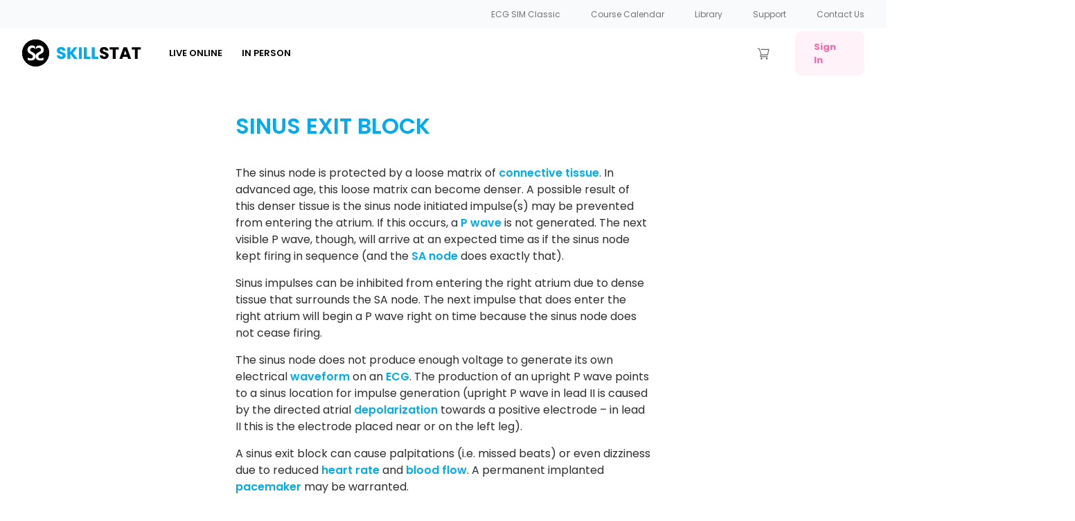

--- FILE ---
content_type: text/html; charset=UTF-8
request_url: https://skillstat.com/glossary/sinus-exit-block/
body_size: 39111
content:
<!DOCTYPE html>
<!--[if IE 8]> 				 <html class="no-js lt-ie9" lang="en-US" > <![endif]-->
<!--[if IE 9]> 				 <html class="no-js lt-ie10" lang="en-US" > <![endif]-->
<!--[if gt IE 9]><!--> <html class="no-js" lang="en-US"> <!--<![endif]-->
<head>


<!-- Global site tag (gtag.js) - Google Analytics -->
<script async src="https://www.googletagmanager.com/gtag/js?id=G-XVVKJBZ9ZF"></script>
<script>
  window.dataLayer = window.dataLayer || [];
  function gtag(){dataLayer.push(arguments);}
  gtag('js', new Date());

  gtag('config', 'G-XVVKJBZ9ZF');
</script>


<!-- Google tag (gtag.js) Jan 2023 For Tracking Purchases -->
<script async src="https://www.googletagmanager.com/gtag/js?id=AW-992500770"></script>
<script>
  window.dataLayer = window.dataLayer || [];
  function gtag(){dataLayer.push(arguments);}
  gtag('js', new Date());

  gtag('config', 'AW-992500770');
</script>



<link href="https://fonts.googleapis.com/css2?family=Poppins:wght@300;500;600;700&display=swap" rel="stylesheet">

<!-- Begin Inspectlet Embed Code -->
<script type="text/javascript" id="inspectletjs">
window.__insp = window.__insp || [];
__insp.push(['wid', 791321717]);
(function() {
function __ldinsp(){var insp = document.createElement('script'); insp.type = 'text/javascript'; insp.async = true; insp.id = "inspsync"; insp.src = ('https:' == document.location.protocol ? 'https' : 'http') + '://cdn.inspectlet.com/inspectlet.js'; var x = document.getElementsByTagName('script')[0]; x.parentNode.insertBefore(insp, x); }
if (window.attachEvent) window.attachEvent('onload', __ldinsp);
else window.addEventListener('load', __ldinsp, false);
})();
</script>
<script>
	var prevent_cart_ajax = false; // used to prevent the AJAX call to get the course cart and display in the menu (AJAX call in js/site-js.js)
</script>
<!-- End Inspectlet Embed Code -->
<style>.home-page-banner-load{background-image:url(wp-content/themes/childTheme/stylesheets/css/wp-content/uploads/2014/03/skillstat-home-banner-993x400.jpg);display:block!important;} </style>
<meta charset="UTF-8" />
<meta name="viewport" content="width=device-width" />
<title>Sinus Exit Block | SkillStat</title>
<link rel="profile" href="http://gmpg.org/xfn/11" />
<link rel="pingback" href="https://skillstat.com/xmlrpc.php" />
<script type="text/javascript" src="https://use.typekit.net/twj5rne.js"></script>
<script type="text/javascript">try{Typekit.load();}catch(e){}</script>
<meta name='robots' content='max-image-preview:large' />
<script id="cookieyes" type="text/javascript" src="https://cdn-cookieyes.com/client_data/4b6137b9cb714e79869e566f/script.js"></script><link rel="alternate" type="application/rss+xml" title="SkillStat &raquo; Feed" href="https://skillstat.com/feed/" />
<link rel="alternate" type="application/rss+xml" title="SkillStat &raquo; Comments Feed" href="https://skillstat.com/comments/feed/" />
<meta name="generator" content="Event Espresso Version 4.10.38.p" />
<script type="text/javascript">
/* <![CDATA[ */
window._wpemojiSettings = {"baseUrl":"https:\/\/s.w.org\/images\/core\/emoji\/15.0.3\/72x72\/","ext":".png","svgUrl":"https:\/\/s.w.org\/images\/core\/emoji\/15.0.3\/svg\/","svgExt":".svg","source":{"concatemoji":"https:\/\/skillstat.com\/wp-includes\/js\/wp-emoji-release.min.js?ver=6.6.1"}};
/*! This file is auto-generated */
!function(i,n){var o,s,e;function c(e){try{var t={supportTests:e,timestamp:(new Date).valueOf()};sessionStorage.setItem(o,JSON.stringify(t))}catch(e){}}function p(e,t,n){e.clearRect(0,0,e.canvas.width,e.canvas.height),e.fillText(t,0,0);var t=new Uint32Array(e.getImageData(0,0,e.canvas.width,e.canvas.height).data),r=(e.clearRect(0,0,e.canvas.width,e.canvas.height),e.fillText(n,0,0),new Uint32Array(e.getImageData(0,0,e.canvas.width,e.canvas.height).data));return t.every(function(e,t){return e===r[t]})}function u(e,t,n){switch(t){case"flag":return n(e,"\ud83c\udff3\ufe0f\u200d\u26a7\ufe0f","\ud83c\udff3\ufe0f\u200b\u26a7\ufe0f")?!1:!n(e,"\ud83c\uddfa\ud83c\uddf3","\ud83c\uddfa\u200b\ud83c\uddf3")&&!n(e,"\ud83c\udff4\udb40\udc67\udb40\udc62\udb40\udc65\udb40\udc6e\udb40\udc67\udb40\udc7f","\ud83c\udff4\u200b\udb40\udc67\u200b\udb40\udc62\u200b\udb40\udc65\u200b\udb40\udc6e\u200b\udb40\udc67\u200b\udb40\udc7f");case"emoji":return!n(e,"\ud83d\udc26\u200d\u2b1b","\ud83d\udc26\u200b\u2b1b")}return!1}function f(e,t,n){var r="undefined"!=typeof WorkerGlobalScope&&self instanceof WorkerGlobalScope?new OffscreenCanvas(300,150):i.createElement("canvas"),a=r.getContext("2d",{willReadFrequently:!0}),o=(a.textBaseline="top",a.font="600 32px Arial",{});return e.forEach(function(e){o[e]=t(a,e,n)}),o}function t(e){var t=i.createElement("script");t.src=e,t.defer=!0,i.head.appendChild(t)}"undefined"!=typeof Promise&&(o="wpEmojiSettingsSupports",s=["flag","emoji"],n.supports={everything:!0,everythingExceptFlag:!0},e=new Promise(function(e){i.addEventListener("DOMContentLoaded",e,{once:!0})}),new Promise(function(t){var n=function(){try{var e=JSON.parse(sessionStorage.getItem(o));if("object"==typeof e&&"number"==typeof e.timestamp&&(new Date).valueOf()<e.timestamp+604800&&"object"==typeof e.supportTests)return e.supportTests}catch(e){}return null}();if(!n){if("undefined"!=typeof Worker&&"undefined"!=typeof OffscreenCanvas&&"undefined"!=typeof URL&&URL.createObjectURL&&"undefined"!=typeof Blob)try{var e="postMessage("+f.toString()+"("+[JSON.stringify(s),u.toString(),p.toString()].join(",")+"));",r=new Blob([e],{type:"text/javascript"}),a=new Worker(URL.createObjectURL(r),{name:"wpTestEmojiSupports"});return void(a.onmessage=function(e){c(n=e.data),a.terminate(),t(n)})}catch(e){}c(n=f(s,u,p))}t(n)}).then(function(e){for(var t in e)n.supports[t]=e[t],n.supports.everything=n.supports.everything&&n.supports[t],"flag"!==t&&(n.supports.everythingExceptFlag=n.supports.everythingExceptFlag&&n.supports[t]);n.supports.everythingExceptFlag=n.supports.everythingExceptFlag&&!n.supports.flag,n.DOMReady=!1,n.readyCallback=function(){n.DOMReady=!0}}).then(function(){return e}).then(function(){var e;n.supports.everything||(n.readyCallback(),(e=n.source||{}).concatemoji?t(e.concatemoji):e.wpemoji&&e.twemoji&&(t(e.twemoji),t(e.wpemoji)))}))}((window,document),window._wpemojiSettings);
/* ]]> */
</script>
<link rel='stylesheet' id='wc-stripe-blocks-checkout-style-css' href='https://skillstat.com/wp-content/plugins/woocommerce-gateway-stripe/build/upe_blocks.css?ver=fea74077a20387ad88e55aa2b1d75946' type='text/css' media='all' />
<style id='wp-emoji-styles-inline-css' type='text/css'>

	img.wp-smiley, img.emoji {
		display: inline !important;
		border: none !important;
		box-shadow: none !important;
		height: 1em !important;
		width: 1em !important;
		margin: 0 0.07em !important;
		vertical-align: -0.1em !important;
		background: none !important;
		padding: 0 !important;
	}
</style>
<link rel='stylesheet' id='wp-block-library-css' href='https://skillstat.com/wp-includes/css/dist/block-library/style.min.css?ver=6.6.1' type='text/css' media='all' />
<link rel='stylesheet' id='wc-blocks-vendors-style-css' href='https://skillstat.com/wp-content/plugins/woocommerce/packages/woocommerce-blocks/build/wc-blocks-vendors-style.css?ver=9.4.4' type='text/css' media='all' />
<link rel='stylesheet' id='wc-blocks-style-css' href='https://skillstat.com/wp-content/plugins/woocommerce/packages/woocommerce-blocks/build/wc-blocks-style.css?ver=9.4.4' type='text/css' media='all' />
<link rel='stylesheet' id='eventespresso-core-blocks-frontend-css' href='https://skillstat.com/wp-content/plugins/event-espresso-core-reg/assets/dist/eventespresso-core-blocks-frontend.29c339f5c2571b5fb45c.dist.css?ver=f0abb9f43ce252b5ebaf2cae693dd284' type='text/css' media='all' />
<style id='classic-theme-styles-inline-css' type='text/css'>
/*! This file is auto-generated */
.wp-block-button__link{color:#fff;background-color:#32373c;border-radius:9999px;box-shadow:none;text-decoration:none;padding:calc(.667em + 2px) calc(1.333em + 2px);font-size:1.125em}.wp-block-file__button{background:#32373c;color:#fff;text-decoration:none}
</style>
<style id='global-styles-inline-css' type='text/css'>
:root{--wp--preset--aspect-ratio--square: 1;--wp--preset--aspect-ratio--4-3: 4/3;--wp--preset--aspect-ratio--3-4: 3/4;--wp--preset--aspect-ratio--3-2: 3/2;--wp--preset--aspect-ratio--2-3: 2/3;--wp--preset--aspect-ratio--16-9: 16/9;--wp--preset--aspect-ratio--9-16: 9/16;--wp--preset--color--black: #000000;--wp--preset--color--cyan-bluish-gray: #abb8c3;--wp--preset--color--white: #ffffff;--wp--preset--color--pale-pink: #f78da7;--wp--preset--color--vivid-red: #cf2e2e;--wp--preset--color--luminous-vivid-orange: #ff6900;--wp--preset--color--luminous-vivid-amber: #fcb900;--wp--preset--color--light-green-cyan: #7bdcb5;--wp--preset--color--vivid-green-cyan: #00d084;--wp--preset--color--pale-cyan-blue: #8ed1fc;--wp--preset--color--vivid-cyan-blue: #0693e3;--wp--preset--color--vivid-purple: #9b51e0;--wp--preset--gradient--vivid-cyan-blue-to-vivid-purple: linear-gradient(135deg,rgba(6,147,227,1) 0%,rgb(155,81,224) 100%);--wp--preset--gradient--light-green-cyan-to-vivid-green-cyan: linear-gradient(135deg,rgb(122,220,180) 0%,rgb(0,208,130) 100%);--wp--preset--gradient--luminous-vivid-amber-to-luminous-vivid-orange: linear-gradient(135deg,rgba(252,185,0,1) 0%,rgba(255,105,0,1) 100%);--wp--preset--gradient--luminous-vivid-orange-to-vivid-red: linear-gradient(135deg,rgba(255,105,0,1) 0%,rgb(207,46,46) 100%);--wp--preset--gradient--very-light-gray-to-cyan-bluish-gray: linear-gradient(135deg,rgb(238,238,238) 0%,rgb(169,184,195) 100%);--wp--preset--gradient--cool-to-warm-spectrum: linear-gradient(135deg,rgb(74,234,220) 0%,rgb(151,120,209) 20%,rgb(207,42,186) 40%,rgb(238,44,130) 60%,rgb(251,105,98) 80%,rgb(254,248,76) 100%);--wp--preset--gradient--blush-light-purple: linear-gradient(135deg,rgb(255,206,236) 0%,rgb(152,150,240) 100%);--wp--preset--gradient--blush-bordeaux: linear-gradient(135deg,rgb(254,205,165) 0%,rgb(254,45,45) 50%,rgb(107,0,62) 100%);--wp--preset--gradient--luminous-dusk: linear-gradient(135deg,rgb(255,203,112) 0%,rgb(199,81,192) 50%,rgb(65,88,208) 100%);--wp--preset--gradient--pale-ocean: linear-gradient(135deg,rgb(255,245,203) 0%,rgb(182,227,212) 50%,rgb(51,167,181) 100%);--wp--preset--gradient--electric-grass: linear-gradient(135deg,rgb(202,248,128) 0%,rgb(113,206,126) 100%);--wp--preset--gradient--midnight: linear-gradient(135deg,rgb(2,3,129) 0%,rgb(40,116,252) 100%);--wp--preset--font-size--small: 13px;--wp--preset--font-size--medium: 20px;--wp--preset--font-size--large: 36px;--wp--preset--font-size--x-large: 42px;--wp--preset--spacing--20: 0.44rem;--wp--preset--spacing--30: 0.67rem;--wp--preset--spacing--40: 1rem;--wp--preset--spacing--50: 1.5rem;--wp--preset--spacing--60: 2.25rem;--wp--preset--spacing--70: 3.38rem;--wp--preset--spacing--80: 5.06rem;--wp--preset--shadow--natural: 6px 6px 9px rgba(0, 0, 0, 0.2);--wp--preset--shadow--deep: 12px 12px 50px rgba(0, 0, 0, 0.4);--wp--preset--shadow--sharp: 6px 6px 0px rgba(0, 0, 0, 0.2);--wp--preset--shadow--outlined: 6px 6px 0px -3px rgba(255, 255, 255, 1), 6px 6px rgba(0, 0, 0, 1);--wp--preset--shadow--crisp: 6px 6px 0px rgba(0, 0, 0, 1);}:where(.is-layout-flex){gap: 0.5em;}:where(.is-layout-grid){gap: 0.5em;}body .is-layout-flex{display: flex;}.is-layout-flex{flex-wrap: wrap;align-items: center;}.is-layout-flex > :is(*, div){margin: 0;}body .is-layout-grid{display: grid;}.is-layout-grid > :is(*, div){margin: 0;}:where(.wp-block-columns.is-layout-flex){gap: 2em;}:where(.wp-block-columns.is-layout-grid){gap: 2em;}:where(.wp-block-post-template.is-layout-flex){gap: 1.25em;}:where(.wp-block-post-template.is-layout-grid){gap: 1.25em;}.has-black-color{color: var(--wp--preset--color--black) !important;}.has-cyan-bluish-gray-color{color: var(--wp--preset--color--cyan-bluish-gray) !important;}.has-white-color{color: var(--wp--preset--color--white) !important;}.has-pale-pink-color{color: var(--wp--preset--color--pale-pink) !important;}.has-vivid-red-color{color: var(--wp--preset--color--vivid-red) !important;}.has-luminous-vivid-orange-color{color: var(--wp--preset--color--luminous-vivid-orange) !important;}.has-luminous-vivid-amber-color{color: var(--wp--preset--color--luminous-vivid-amber) !important;}.has-light-green-cyan-color{color: var(--wp--preset--color--light-green-cyan) !important;}.has-vivid-green-cyan-color{color: var(--wp--preset--color--vivid-green-cyan) !important;}.has-pale-cyan-blue-color{color: var(--wp--preset--color--pale-cyan-blue) !important;}.has-vivid-cyan-blue-color{color: var(--wp--preset--color--vivid-cyan-blue) !important;}.has-vivid-purple-color{color: var(--wp--preset--color--vivid-purple) !important;}.has-black-background-color{background-color: var(--wp--preset--color--black) !important;}.has-cyan-bluish-gray-background-color{background-color: var(--wp--preset--color--cyan-bluish-gray) !important;}.has-white-background-color{background-color: var(--wp--preset--color--white) !important;}.has-pale-pink-background-color{background-color: var(--wp--preset--color--pale-pink) !important;}.has-vivid-red-background-color{background-color: var(--wp--preset--color--vivid-red) !important;}.has-luminous-vivid-orange-background-color{background-color: var(--wp--preset--color--luminous-vivid-orange) !important;}.has-luminous-vivid-amber-background-color{background-color: var(--wp--preset--color--luminous-vivid-amber) !important;}.has-light-green-cyan-background-color{background-color: var(--wp--preset--color--light-green-cyan) !important;}.has-vivid-green-cyan-background-color{background-color: var(--wp--preset--color--vivid-green-cyan) !important;}.has-pale-cyan-blue-background-color{background-color: var(--wp--preset--color--pale-cyan-blue) !important;}.has-vivid-cyan-blue-background-color{background-color: var(--wp--preset--color--vivid-cyan-blue) !important;}.has-vivid-purple-background-color{background-color: var(--wp--preset--color--vivid-purple) !important;}.has-black-border-color{border-color: var(--wp--preset--color--black) !important;}.has-cyan-bluish-gray-border-color{border-color: var(--wp--preset--color--cyan-bluish-gray) !important;}.has-white-border-color{border-color: var(--wp--preset--color--white) !important;}.has-pale-pink-border-color{border-color: var(--wp--preset--color--pale-pink) !important;}.has-vivid-red-border-color{border-color: var(--wp--preset--color--vivid-red) !important;}.has-luminous-vivid-orange-border-color{border-color: var(--wp--preset--color--luminous-vivid-orange) !important;}.has-luminous-vivid-amber-border-color{border-color: var(--wp--preset--color--luminous-vivid-amber) !important;}.has-light-green-cyan-border-color{border-color: var(--wp--preset--color--light-green-cyan) !important;}.has-vivid-green-cyan-border-color{border-color: var(--wp--preset--color--vivid-green-cyan) !important;}.has-pale-cyan-blue-border-color{border-color: var(--wp--preset--color--pale-cyan-blue) !important;}.has-vivid-cyan-blue-border-color{border-color: var(--wp--preset--color--vivid-cyan-blue) !important;}.has-vivid-purple-border-color{border-color: var(--wp--preset--color--vivid-purple) !important;}.has-vivid-cyan-blue-to-vivid-purple-gradient-background{background: var(--wp--preset--gradient--vivid-cyan-blue-to-vivid-purple) !important;}.has-light-green-cyan-to-vivid-green-cyan-gradient-background{background: var(--wp--preset--gradient--light-green-cyan-to-vivid-green-cyan) !important;}.has-luminous-vivid-amber-to-luminous-vivid-orange-gradient-background{background: var(--wp--preset--gradient--luminous-vivid-amber-to-luminous-vivid-orange) !important;}.has-luminous-vivid-orange-to-vivid-red-gradient-background{background: var(--wp--preset--gradient--luminous-vivid-orange-to-vivid-red) !important;}.has-very-light-gray-to-cyan-bluish-gray-gradient-background{background: var(--wp--preset--gradient--very-light-gray-to-cyan-bluish-gray) !important;}.has-cool-to-warm-spectrum-gradient-background{background: var(--wp--preset--gradient--cool-to-warm-spectrum) !important;}.has-blush-light-purple-gradient-background{background: var(--wp--preset--gradient--blush-light-purple) !important;}.has-blush-bordeaux-gradient-background{background: var(--wp--preset--gradient--blush-bordeaux) !important;}.has-luminous-dusk-gradient-background{background: var(--wp--preset--gradient--luminous-dusk) !important;}.has-pale-ocean-gradient-background{background: var(--wp--preset--gradient--pale-ocean) !important;}.has-electric-grass-gradient-background{background: var(--wp--preset--gradient--electric-grass) !important;}.has-midnight-gradient-background{background: var(--wp--preset--gradient--midnight) !important;}.has-small-font-size{font-size: var(--wp--preset--font-size--small) !important;}.has-medium-font-size{font-size: var(--wp--preset--font-size--medium) !important;}.has-large-font-size{font-size: var(--wp--preset--font-size--large) !important;}.has-x-large-font-size{font-size: var(--wp--preset--font-size--x-large) !important;}
:where(.wp-block-post-template.is-layout-flex){gap: 1.25em;}:where(.wp-block-post-template.is-layout-grid){gap: 1.25em;}
:where(.wp-block-columns.is-layout-flex){gap: 2em;}:where(.wp-block-columns.is-layout-grid){gap: 2em;}
:root :where(.wp-block-pullquote){font-size: 1.5em;line-height: 1.6;}
</style>
<link rel='stylesheet' id='som_lost_password_style-css' href='https://skillstat.com/wp-content/plugins/frontend-reset-password/assets/css/password-lost.css?ver=6.6.1' type='text/css' media='all' />
<link rel='stylesheet' id='skillstatElementorStyle-css' href='https://skillstat.com/wp-content/plugins/skillstat-elementor/css/main.css?ver=6.6.1' type='text/css' media='all' />
<link rel='stylesheet' id='woocommerce-layout-css' href='https://skillstat.com/wp-content/plugins/woocommerce/assets/css/woocommerce-layout.css?ver=7.4.1' type='text/css' media='all' />
<link rel='stylesheet' id='woocommerce-smallscreen-css' href='https://skillstat.com/wp-content/plugins/woocommerce/assets/css/woocommerce-smallscreen.css?ver=7.4.1' type='text/css' media='only screen and (max-width: 768px)' />
<link rel='stylesheet' id='woocommerce-general-css' href='https://skillstat.com/wp-content/plugins/woocommerce/assets/css/woocommerce.css?ver=7.4.1' type='text/css' media='all' />
<style id='woocommerce-inline-inline-css' type='text/css'>
.woocommerce form .form-row .required { visibility: visible; }
</style>
<link rel='stylesheet' id='forge_saas-style-css' href='https://skillstat.com/wp-content/themes/childTheme/style.css?ver=6.6.1' type='text/css' media='all' />
<link rel='stylesheet' id='foundation-css' href='https://skillstat.com/wp-content/themes/anvil/stylesheets/css/foundation.css?ver=6.6.1' type='text/css' media='all' />
<link rel='stylesheet' id='normalize-css' href='https://skillstat.com/wp-content/themes/anvil/stylesheets/css/normalize.css?ver=6.6.1' type='text/css' media='all' />
<link rel='stylesheet' id='app-css' href='https://skillstat.com/wp-content/themes/anvil/stylesheets/css/app.css?ver=6.6.1' type='text/css' media='all' />
<link rel='stylesheet' id='fancybox-css' href='https://skillstat.com/wp-content/themes/anvil/stylesheets/css/jquery.fancybox.css?ver=6.6.1' type='text/css' media='all' />
<link rel='stylesheet' id='foundation-ie8-css' href='https://skillstat.com/wp-content/themes/anvil/stylesheets/css/ie8-foundation.css?ver=6.6.1' type='text/css' media='all' />
<link rel='stylesheet' id='symbolset-css-css' href='https://skillstat.com/wp-content/themes/anvil/webfonts/ss-social.css?ver=6.6.1' type='text/css' media='all' />
<link rel='stylesheet' id='elementor-frontend-css' href='https://skillstat.com/wp-content/plugins/elementor/assets/css/frontend.min.css?ver=3.29.2' type='text/css' media='all' />
<style id='elementor-frontend-inline-css' type='text/css'>
.elementor-kit-27910{--e-global-color-primary:#05AAEB;--e-global-color-secondary:#4D4D4D;--e-global-color-text:#2D2D2D;--e-global-color-accent:#1DDF88;--e-global-typography-primary-font-family:"Poppins";--e-global-typography-primary-font-weight:600;--e-global-typography-secondary-font-family:"Spectral";--e-global-typography-secondary-font-weight:400;--e-global-typography-text-font-family:"Poppins";--e-global-typography-text-font-weight:400;--e-global-typography-accent-font-family:"Spectral";--e-global-typography-accent-font-weight:500;}.elementor-kit-27910 e-page-transition{background-color:#FFBC7D;}.elementor-section.elementor-section-boxed > .elementor-container{max-width:1140px;}.e-con{--container-max-width:1140px;}.elementor-widget:not(:last-child){margin-block-end:20px;}.elementor-element{--widgets-spacing:20px 20px;--widgets-spacing-row:20px;--widgets-spacing-column:20px;}{}h1.entry-title{display:var(--page-title-display);}@media(max-width:1024px){.elementor-section.elementor-section-boxed > .elementor-container{max-width:1024px;}.e-con{--container-max-width:1024px;}}@media(max-width:767px){.elementor-section.elementor-section-boxed > .elementor-container{max-width:767px;}.e-con{--container-max-width:767px;}}
.elementor-widget-container .eael-protected-content-message{font-family:var( --e-global-typography-secondary-font-family ), Sans-serif;font-weight:var( --e-global-typography-secondary-font-weight );}.elementor-widget-container .protected-content-error-msg{font-family:var( --e-global-typography-secondary-font-family ), Sans-serif;font-weight:var( --e-global-typography-secondary-font-weight );}.elementor-53139 .elementor-element.elementor-element-450d31bb{--display:flex;--flex-direction:row;--container-widget-width:calc( ( 1 - var( --container-widget-flex-grow ) ) * 100% );--container-widget-height:100%;--container-widget-flex-grow:1;--container-widget-align-self:stretch;--flex-wrap-mobile:wrap;--align-items:center;--gap:0px 0px;--row-gap:0px;--column-gap:0px;--margin-top:00px;--margin-bottom:0px;--margin-left:0px;--margin-right:0px;--padding-top:0px;--padding-bottom:0px;--padding-left:0px;--padding-right:0px;}.elementor-53139 .elementor-element.elementor-element-245a5e96{--display:flex;--min-height:100px;--flex-direction:column;--container-widget-width:100%;--container-widget-height:initial;--container-widget-flex-grow:0;--container-widget-align-self:initial;--flex-wrap-mobile:wrap;--justify-content:center;}.elementor-53139 .elementor-element.elementor-element-245a5e96:not(.elementor-motion-effects-element-type-background), .elementor-53139 .elementor-element.elementor-element-245a5e96 > .elementor-motion-effects-container > .elementor-motion-effects-layer{background-color:#FFFFFF;}.elementor-53139 .elementor-element.elementor-element-245a5e96.e-con{--flex-grow:0;--flex-shrink:0;}.elementor-widget-heading .eael-protected-content-message{font-family:var( --e-global-typography-secondary-font-family ), Sans-serif;font-weight:var( --e-global-typography-secondary-font-weight );}.elementor-widget-heading .protected-content-error-msg{font-family:var( --e-global-typography-secondary-font-family ), Sans-serif;font-weight:var( --e-global-typography-secondary-font-weight );}.elementor-widget-heading .elementor-heading-title{font-family:var( --e-global-typography-primary-font-family ), Sans-serif;font-weight:var( --e-global-typography-primary-font-weight );color:var( --e-global-color-primary );}.elementor-53139 .elementor-element.elementor-element-3b5163e0 > .elementor-widget-container{margin:0px 0px -10px 0px;}.elementor-53139 .elementor-element.elementor-element-3b5163e0{text-align:center;}.elementor-53139 .elementor-element.elementor-element-3b5163e0 .elementor-heading-title{font-family:"Poppins", Sans-serif;font-size:17px;font-weight:600;text-transform:none;font-style:normal;text-decoration:none;line-height:1em;letter-spacing:0px;color:#2D2D2D;}.elementor-53139 .elementor-element.elementor-element-52cbed72{--display:flex;--min-height:50px;--flex-direction:row;--container-widget-width:calc( ( 1 - var( --container-widget-flex-grow ) ) * 100% );--container-widget-height:100%;--container-widget-flex-grow:1;--container-widget-align-self:stretch;--flex-wrap-mobile:wrap;--justify-content:space-evenly;--align-items:center;--gap:1% 1%;--row-gap:1%;--column-gap:1%;--margin-top:0px;--margin-bottom:0px;--margin-left:0px;--margin-right:0px;--padding-top:0%;--padding-bottom:0%;--padding-left:0%;--padding-right:0%;}.elementor-widget-button .elementor-button{background-color:var( --e-global-color-accent );font-family:var( --e-global-typography-accent-font-family ), Sans-serif;font-weight:var( --e-global-typography-accent-font-weight );}.elementor-widget-button .eael-protected-content-message{font-family:var( --e-global-typography-secondary-font-family ), Sans-serif;font-weight:var( --e-global-typography-secondary-font-weight );}.elementor-widget-button .protected-content-error-msg{font-family:var( --e-global-typography-secondary-font-family ), Sans-serif;font-weight:var( --e-global-typography-secondary-font-weight );}.elementor-53139 .elementor-element.elementor-element-75ef856 .elementor-button{background-color:#05AAEB;font-family:"Spectral", Sans-serif;font-weight:500;fill:#FFFFFF;color:#FFFFFF;box-shadow:0px 0px 3px 1px #E8E8E8;border-style:solid;border-width:1px 1px 1px 1px;border-color:#05AAEB;border-radius:8px 8px 8px 8px;}.elementor-53139 .elementor-element.elementor-element-75ef856 .elementor-button:hover, .elementor-53139 .elementor-element.elementor-element-75ef856 .elementor-button:focus{background-color:#FFFFFF;color:#05AAEB;border-color:#05AAEB;}.elementor-53139 .elementor-element.elementor-element-75ef856 > .elementor-widget-container{margin:0px 0px 0px 0px;border-style:none;}.elementor-53139 .elementor-element.elementor-element-75ef856:hover .elementor-widget-container{border-style:none;}.elementor-53139 .elementor-element.elementor-element-75ef856 .elementor-button:hover svg, .elementor-53139 .elementor-element.elementor-element-75ef856 .elementor-button:focus svg{fill:#05AAEB;}#elementor-popup-modal-53139 .dialog-widget-content{animation-duration:1s;border-style:none;border-radius:8px 8px 8px 8px;box-shadow:0px 0px 3px 1px #E8E8E8;margin:045px -50px 0px 100px;}#elementor-popup-modal-53139 .dialog-message{width:50vw;height:auto;}#elementor-popup-modal-53139{justify-content:center;align-items:flex-start;}#elementor-popup-modal-53139 .dialog-close-button{display:flex;top:3.5%;font-size:20px;}body:not(.rtl) #elementor-popup-modal-53139 .dialog-close-button{right:1.5%;}body.rtl #elementor-popup-modal-53139 .dialog-close-button{left:1.5%;}#elementor-popup-modal-53139 .dialog-close-button i{color:var( --e-global-color-primary );}#elementor-popup-modal-53139 .dialog-close-button svg{fill:var( --e-global-color-primary );}#elementor-popup-modal-53139 .dialog-close-button:hover i{color:var( --e-global-color-accent );}@media(max-width:1024px){.elementor-53139 .elementor-element.elementor-element-450d31bb{--min-height:100px;--flex-direction:column;--container-widget-width:100%;--container-widget-height:initial;--container-widget-flex-grow:0;--container-widget-align-self:initial;--flex-wrap-mobile:wrap;--gap:0px 0px;--row-gap:0px;--column-gap:0px;--margin-top:0px;--margin-bottom:0px;--margin-left:0px;--margin-right:0px;--padding-top:0px;--padding-bottom:0px;--padding-left:15px;--padding-right:15px;}.elementor-53139 .elementor-element.elementor-element-245a5e96{--min-height:40px;}.elementor-53139 .elementor-element.elementor-element-3b5163e0 > .elementor-widget-container{margin:0px 0px 0px 0px;}.elementor-53139 .elementor-element.elementor-element-3b5163e0 .elementor-heading-title{font-size:20px;}.elementor-53139 .elementor-element.elementor-element-52cbed72{--min-height:65px;--padding-top:0%;--padding-bottom:0%;--padding-left:1%;--padding-right:1%;}.elementor-53139 .elementor-element.elementor-element-75ef856 > .elementor-widget-container{margin:0px 0px 0px 0px;}#elementor-popup-modal-53139 .dialog-message{width:72vw;}#elementor-popup-modal-53139 .dialog-widget-content{border-radius:8px 8px 8px 8px;}#elementor-popup-modal-53139 .dialog-close-button{top:5%;font-size:20px;}}@media(max-width:767px){.elementor-53139 .elementor-element.elementor-element-450d31bb{--min-height:75px;}.elementor-53139 .elementor-element.elementor-element-245a5e96{--min-height:40px;--padding-top:0%;--padding-bottom:0%;--padding-left:6%;--padding-right:6%;}.elementor-53139 .elementor-element.elementor-element-3b5163e0 > .elementor-widget-container{margin:10px 0px -8px 0px;}.elementor-53139 .elementor-element.elementor-element-3b5163e0 .elementor-heading-title{font-size:20px;line-height:1em;}.elementor-53139 .elementor-element.elementor-element-52cbed72{--min-height:40px;--flex-direction:column;--container-widget-width:calc( ( 1 - var( --container-widget-flex-grow ) ) * 100% );--container-widget-height:initial;--container-widget-flex-grow:0;--container-widget-align-self:initial;--flex-wrap-mobile:wrap;--justify-content:space-around;--align-items:center;--gap:25px 25px;--row-gap:25px;--column-gap:25px;--padding-top:10%;--padding-bottom:10%;--padding-left:6%;--padding-right:6%;}.elementor-53139 .elementor-element.elementor-element-75ef856 > .elementor-widget-container{margin:0px 0px 0px 0px;}#elementor-popup-modal-53139 .dialog-message{width:60vw;}#elementor-popup-modal-53139{justify-content:center;align-items:flex-start;}#elementor-popup-modal-53139 .dialog-widget-content{border-radius:8px 8px 8px 8px;}#elementor-popup-modal-53139 .dialog-close-button{top:5%;font-size:15px;}body:not(.rtl) #elementor-popup-modal-53139 .dialog-close-button{right:3%;}body.rtl #elementor-popup-modal-53139 .dialog-close-button{left:3%;}}@media(min-width:768px){.elementor-53139 .elementor-element.elementor-element-450d31bb{--content-width:100vw;}.elementor-53139 .elementor-element.elementor-element-245a5e96{--width:50%;}.elementor-53139 .elementor-element.elementor-element-52cbed72{--width:60%;}}@media(max-width:1024px) and (min-width:768px){.elementor-53139 .elementor-element.elementor-element-245a5e96{--width:90%;}.elementor-53139 .elementor-element.elementor-element-52cbed72{--width:100%;}}
.elementor-widget-container .eael-protected-content-message{font-family:var( --e-global-typography-secondary-font-family ), Sans-serif;font-weight:var( --e-global-typography-secondary-font-weight );}.elementor-widget-container .protected-content-error-msg{font-family:var( --e-global-typography-secondary-font-family ), Sans-serif;font-weight:var( --e-global-typography-secondary-font-weight );}.elementor-50044 .elementor-element.elementor-element-0f85664{--display:flex;--overlay-opacity:0.5;--margin-top:0px;--margin-bottom:0px;--margin-left:0px;--margin-right:0px;--padding-top:8px;--padding-bottom:8px;--padding-left:8px;--padding-right:8px;}.elementor-50044 .elementor-element.elementor-element-0f85664::before, .elementor-50044 .elementor-element.elementor-element-0f85664 > .elementor-background-video-container::before, .elementor-50044 .elementor-element.elementor-element-0f85664 > .e-con-inner > .elementor-background-video-container::before, .elementor-50044 .elementor-element.elementor-element-0f85664 > .elementor-background-slideshow::before, .elementor-50044 .elementor-element.elementor-element-0f85664 > .e-con-inner > .elementor-background-slideshow::before, .elementor-50044 .elementor-element.elementor-element-0f85664 > .elementor-motion-effects-container > .elementor-motion-effects-layer::before{background-color:#FFFFFF;--background-overlay:'';}.elementor-widget-heading .eael-protected-content-message{font-family:var( --e-global-typography-secondary-font-family ), Sans-serif;font-weight:var( --e-global-typography-secondary-font-weight );}.elementor-widget-heading .protected-content-error-msg{font-family:var( --e-global-typography-secondary-font-family ), Sans-serif;font-weight:var( --e-global-typography-secondary-font-weight );}.elementor-widget-heading .elementor-heading-title{font-family:var( --e-global-typography-primary-font-family ), Sans-serif;font-weight:var( --e-global-typography-primary-font-weight );color:var( --e-global-color-primary );}.elementor-50044 .elementor-element.elementor-element-0a64707 > .elementor-widget-container{margin:5px 0px 0px 0px;}.elementor-50044 .elementor-element.elementor-element-0a64707.elementor-element{--align-self:flex-start;}.elementor-50044 .elementor-element.elementor-element-0a64707{text-align:right;}.elementor-50044 .elementor-element.elementor-element-0a64707 .elementor-heading-title{font-family:"Poppins", Sans-serif;font-size:16px;font-weight:600;}.elementor-widget-text-editor .eael-protected-content-message{font-family:var( --e-global-typography-secondary-font-family ), Sans-serif;font-weight:var( --e-global-typography-secondary-font-weight );}.elementor-widget-text-editor .protected-content-error-msg{font-family:var( --e-global-typography-secondary-font-family ), Sans-serif;font-weight:var( --e-global-typography-secondary-font-weight );}.elementor-widget-text-editor{font-family:var( --e-global-typography-text-font-family ), Sans-serif;font-weight:var( --e-global-typography-text-font-weight );color:var( --e-global-color-text );}.elementor-widget-text-editor.elementor-drop-cap-view-stacked .elementor-drop-cap{background-color:var( --e-global-color-primary );}.elementor-widget-text-editor.elementor-drop-cap-view-framed .elementor-drop-cap, .elementor-widget-text-editor.elementor-drop-cap-view-default .elementor-drop-cap{color:var( --e-global-color-primary );border-color:var( --e-global-color-primary );}.elementor-50044 .elementor-element.elementor-element-29acf02 > .elementor-widget-container{margin:-5px 0px -20px 0px;}.elementor-50044 .elementor-element.elementor-element-29acf02{font-family:"Poppins", Sans-serif;font-size:14px;font-weight:400;}.elementor-50044 .elementor-element.elementor-element-e99bee3 > .elementor-widget-container{margin:-31px 0px -7px 0px;padding:0px 38px 0px 0px;}.elementor-50044 .elementor-element.elementor-element-e99bee3{text-align:right;font-family:"Poppins", Sans-serif;font-size:14px;font-weight:400;}#elementor-popup-modal-50044 .dialog-message{width:1000px;height:auto;}#elementor-popup-modal-50044{justify-content:center;align-items:flex-start;}#elementor-popup-modal-50044 .dialog-close-button{display:flex;}#elementor-popup-modal-50044 .dialog-widget-content{border-radius:8px 8px 8px 8px;box-shadow:0px 0px 3px 1px #E8E8E8;}@media(max-width:767px){.elementor-50044 .elementor-element.elementor-element-0a64707 > .elementor-widget-container{margin:2px 2px -6px 2px;}.elementor-50044 .elementor-element.elementor-element-0a64707{text-align:left;}.elementor-50044 .elementor-element.elementor-element-29acf02 > .elementor-widget-container{margin:-8px 0px -24px 0px;padding:0px 15px 0px 0px;}.elementor-50044 .elementor-element.elementor-element-e99bee3 > .elementor-widget-container{margin:-18px 0px -19px 0px;padding:0px 7px 0px 0px;}}
.elementor-widget-section .eael-protected-content-message{font-family:var( --e-global-typography-secondary-font-family ), Sans-serif;font-weight:var( --e-global-typography-secondary-font-weight );}.elementor-widget-section .protected-content-error-msg{font-family:var( --e-global-typography-secondary-font-family ), Sans-serif;font-weight:var( --e-global-typography-secondary-font-weight );}.elementor-widget-theme-post-title .eael-protected-content-message{font-family:var( --e-global-typography-secondary-font-family ), Sans-serif;font-weight:var( --e-global-typography-secondary-font-weight );}.elementor-widget-theme-post-title .protected-content-error-msg{font-family:var( --e-global-typography-secondary-font-family ), Sans-serif;font-weight:var( --e-global-typography-secondary-font-weight );}.elementor-widget-theme-post-title .elementor-heading-title{font-family:var( --e-global-typography-primary-font-family ), Sans-serif;font-weight:var( --e-global-typography-primary-font-weight );color:var( --e-global-color-primary );}.elementor-41651 .elementor-element.elementor-element-6388898 > .elementor-widget-container{margin:10px 10px 10px 10px;}.elementor-widget-theme-post-content .eael-protected-content-message{font-family:var( --e-global-typography-secondary-font-family ), Sans-serif;font-weight:var( --e-global-typography-secondary-font-weight );}.elementor-widget-theme-post-content .protected-content-error-msg{font-family:var( --e-global-typography-secondary-font-family ), Sans-serif;font-weight:var( --e-global-typography-secondary-font-weight );}.elementor-widget-theme-post-content{color:var( --e-global-color-text );font-family:var( --e-global-typography-text-font-family ), Sans-serif;font-weight:var( --e-global-typography-text-font-weight );}.elementor-41651 .elementor-element.elementor-element-d77c12f > .elementor-widget-container{margin:10px 10px 10px 10px;}
</style>
<link rel='stylesheet' id='widget-heading-css' href='https://skillstat.com/wp-content/plugins/elementor/assets/css/widget-heading.min.css?ver=3.29.2' type='text/css' media='all' />
<link rel='stylesheet' id='e-animation-fadeInDown-css' href='https://skillstat.com/wp-content/plugins/elementor/assets/lib/animations/styles/fadeInDown.min.css?ver=3.29.2' type='text/css' media='all' />
<link rel='stylesheet' id='e-popup-css' href='https://skillstat.com/wp-content/plugins/elementor-pro/assets/css/conditionals/popup.min.css?ver=3.29.2' type='text/css' media='all' />
<link rel='stylesheet' id='elementor-icons-css' href='https://skillstat.com/wp-content/plugins/elementor/assets/lib/eicons/css/elementor-icons.min.css?ver=5.40.0' type='text/css' media='all' />
<link rel='stylesheet' id='mainstyle-css' href='https://skillstat.com/wp-content/themes/childTheme/stylesheets/css/main-style.css?v=main-style-version&#038;ver=6.6.1' type='text/css' media='all' />
<link rel='stylesheet' id='eael-general-css' href='https://skillstat.com/wp-content/plugins/essential-addons-for-elementor-lite/assets/front-end/css/view/general.min.css?ver=6.1.0' type='text/css' media='all' />
<link rel='stylesheet' id='glossary-hint-css' href='https://skillstat.com/wp-content/plugins/glossary-by-codeat-premium/assets/css/css-pro/tooltip-material.css?ver=2.1.33' type='text/css' media='all' />
<style id='glossary-hint-inline-css' type='text/css'>
.glossary-tooltip-content, .glossary-tooltip-text, .glossary-tooltip-content-mobile {color:#4d4d4d !important;background:#edf9fd !important;font-size:14px !important;}
.glossary-link a, .glossary-underline {color:#05aaeb;background:#ffffff;}
.glossary-tooltip-text a, .glossary-tooltip-content-mobile a, .glossary-tooltip-content-mobile .close {color:#05aaeb;}
.glossary-tooltip-content::after {border-top-color:#edf9fd;}
.glossary-tooltip a::before {background:#05aaeb;}
</style>
<link rel='stylesheet' id='google-fonts-1-css' href='https://fonts.googleapis.com/css?family=Poppins%3A100%2C100italic%2C200%2C200italic%2C300%2C300italic%2C400%2C400italic%2C500%2C500italic%2C600%2C600italic%2C700%2C700italic%2C800%2C800italic%2C900%2C900italic%7CSpectral%3A100%2C100italic%2C200%2C200italic%2C300%2C300italic%2C400%2C400italic%2C500%2C500italic%2C600%2C600italic%2C700%2C700italic%2C800%2C800italic%2C900%2C900italic&#038;display=auto&#038;ver=6.6.1' type='text/css' media='all' />
<link rel="preconnect" href="https://fonts.gstatic.com/" crossorigin><script type="text/javascript">
            window._nslDOMReady = (function () {
                const executedCallbacks = new Set();
            
                return function (callback) {
                    /**
                    * Third parties might dispatch DOMContentLoaded events, so we need to ensure that we only run our callback once!
                    */
                    if (executedCallbacks.has(callback)) return;
            
                    const wrappedCallback = function () {
                        if (executedCallbacks.has(callback)) return;
                        executedCallbacks.add(callback);
                        callback();
                    };
            
                    if (document.readyState === "complete" || document.readyState === "interactive") {
                        wrappedCallback();
                    } else {
                        document.addEventListener("DOMContentLoaded", wrappedCallback);
                    }
                };
            })();
        </script><script type="text/javascript" src="https://skillstat.com/wp-includes/js/jquery/jquery.min.js?ver=3.7.1" id="jquery-core-js"></script>
<script type="text/javascript" src="https://skillstat.com/wp-includes/js/jquery/jquery-migrate.min.js?ver=3.4.1" id="jquery-migrate-js"></script>
<script type="text/javascript" src="https://skillstat.com/wp-content/themes/anvil/js/vendor/custom.modernizr.js?ver=6.6.1" id="forge_modernizr-js"></script>
<script type="text/javascript" src="https://skillstat.com/wp-content/themes/anvil/js/foundation.min.js?ver=6.6.1" id="foundation-js"></script>
<script type="text/javascript" src="https://skillstat.com/wp-content/themes/anvil/js/jquery.isotope.min.js?ver=6.6.1" id="isotope-js"></script>
<link rel="https://api.w.org/" href="https://skillstat.com/wp-json/" /><link rel="alternate" title="JSON" type="application/json" href="https://skillstat.com/wp-json/wp/v2/glossary/42208" /><link rel="EditURI" type="application/rsd+xml" title="RSD" href="https://skillstat.com/xmlrpc.php?rsd" />
<meta name="generator" content="WordPress 6.6.1" />
<meta name="generator" content="WooCommerce 7.4.1" />
<link rel="canonical" href="https://skillstat.com/glossary/sinus-exit-block/" />
<link rel='shortlink' href='https://skillstat.com/?p=42208' />
<link rel="alternate" title="oEmbed (JSON)" type="application/json+oembed" href="https://skillstat.com/wp-json/oembed/1.0/embed?url=https%3A%2F%2Fskillstat.com%2Fglossary%2Fsinus-exit-block%2F" />
<link rel="alternate" title="oEmbed (XML)" type="text/xml+oembed" href="https://skillstat.com/wp-json/oembed/1.0/embed?url=https%3A%2F%2Fskillstat.com%2Fglossary%2Fsinus-exit-block%2F&#038;format=xml" />
<style>
.som-password-error-message,
.som-password-sent-message {
	background-color: #e80404;
	border-color: #e80404;
}
</style>


<!-- Begins Hotjar Tracking Code -->
<script>
    (function(h,o,t,j,a,r){
        h.hj=h.hj||function(){(h.hj.q=h.hj.q||[]).push(arguments)};
        h._hjSettings={hjid:245382,hjsv:5};
        a=o.getElementsByTagName('head')[0];
        r=o.createElement('script');r.async=1;
        r.src=t+h._hjSettings.hjid+j+h._hjSettings.hjsv;
        a.appendChild(r);
    })(window,document,'//static.hotjar.com/c/hotjar-','.js?sv=');
</script>
<!-- Ends Hotjar Tracking Code -->

<script type="text/javascript">document.documentElement.className += " js";</script>
<script type="text/javascript">var ajaxurl = "https://skillstat.com/wp-admin/admin-ajax.php"</script>	<noscript><style>.woocommerce-product-gallery{ opacity: 1 !important; }</style></noscript>
	<meta name="generator" content="Elementor 3.29.2; features: additional_custom_breakpoints; settings: css_print_method-internal, google_font-enabled, font_display-auto">
<style type="text/css">.recentcomments a{display:inline !important;padding:0 !important;margin:0 !important;}</style>			<style>
				.e-con.e-parent:nth-of-type(n+4):not(.e-lazyloaded):not(.e-no-lazyload),
				.e-con.e-parent:nth-of-type(n+4):not(.e-lazyloaded):not(.e-no-lazyload) * {
					background-image: none !important;
				}
				@media screen and (max-height: 1024px) {
					.e-con.e-parent:nth-of-type(n+3):not(.e-lazyloaded):not(.e-no-lazyload),
					.e-con.e-parent:nth-of-type(n+3):not(.e-lazyloaded):not(.e-no-lazyload) * {
						background-image: none !important;
					}
				}
				@media screen and (max-height: 640px) {
					.e-con.e-parent:nth-of-type(n+2):not(.e-lazyloaded):not(.e-no-lazyload),
					.e-con.e-parent:nth-of-type(n+2):not(.e-lazyloaded):not(.e-no-lazyload) * {
						background-image: none !important;
					}
				}
			</style>
			<style type="text/css">div.nsl-container[data-align="left"] {
    text-align: left;
}

div.nsl-container[data-align="center"] {
    text-align: center;
}

div.nsl-container[data-align="right"] {
    text-align: right;
}


div.nsl-container div.nsl-container-buttons a[data-plugin="nsl"] {
    text-decoration: none;
    box-shadow: none;
    border: 0;
}

div.nsl-container .nsl-container-buttons {
    display: flex;
    padding: 5px 0;
}

div.nsl-container.nsl-container-block .nsl-container-buttons {
    display: inline-grid;
    grid-template-columns: minmax(145px, auto);
}

div.nsl-container-block-fullwidth .nsl-container-buttons {
    flex-flow: column;
    align-items: center;
}

div.nsl-container-block-fullwidth .nsl-container-buttons a,
div.nsl-container-block .nsl-container-buttons a {
    flex: 1 1 auto;
    display: block;
    margin: 5px 0;
    width: 100%;
}

div.nsl-container-inline {
    margin: -5px;
    text-align: left;
}

div.nsl-container-inline .nsl-container-buttons {
    justify-content: center;
    flex-wrap: wrap;
}

div.nsl-container-inline .nsl-container-buttons a {
    margin: 5px;
    display: inline-block;
}

div.nsl-container-grid .nsl-container-buttons {
    flex-flow: row;
    align-items: center;
    flex-wrap: wrap;
}

div.nsl-container-grid .nsl-container-buttons a {
    flex: 1 1 auto;
    display: block;
    margin: 5px;
    max-width: 280px;
    width: 100%;
}

@media only screen and (min-width: 650px) {
    div.nsl-container-grid .nsl-container-buttons a {
        width: auto;
    }
}

div.nsl-container .nsl-button {
    cursor: pointer;
    vertical-align: top;
    border-radius: 4px;
}

div.nsl-container .nsl-button-default {
    color: #fff;
    display: flex;
}

div.nsl-container .nsl-button-icon {
    display: inline-block;
}

div.nsl-container .nsl-button-svg-container {
    flex: 0 0 auto;
    padding: 8px;
    display: flex;
    align-items: center;
}

div.nsl-container svg {
    height: 24px;
    width: 24px;
    vertical-align: top;
}

div.nsl-container .nsl-button-default div.nsl-button-label-container {
    margin: 0 24px 0 12px;
    padding: 10px 0;
    font-family: Helvetica, Arial, sans-serif;
    font-size: 16px;
    line-height: 20px;
    letter-spacing: .25px;
    overflow: hidden;
    text-align: center;
    text-overflow: clip;
    white-space: nowrap;
    flex: 1 1 auto;
    -webkit-font-smoothing: antialiased;
    -moz-osx-font-smoothing: grayscale;
    text-transform: none;
    display: inline-block;
}

div.nsl-container .nsl-button-google[data-skin="light"] {
    box-shadow: inset 0 0 0 1px #747775;
    color: #1f1f1f;
}

div.nsl-container .nsl-button-google[data-skin="dark"] {
    box-shadow: inset 0 0 0 1px #8E918F;
    color: #E3E3E3;
}

div.nsl-container .nsl-button-google[data-skin="neutral"] {
    color: #1F1F1F;
}

div.nsl-container .nsl-button-google div.nsl-button-label-container {
    font-family: "Roboto Medium", Roboto, Helvetica, Arial, sans-serif;
}

div.nsl-container .nsl-button-apple .nsl-button-svg-container {
    padding: 0 6px;
}

div.nsl-container .nsl-button-apple .nsl-button-svg-container svg {
    height: 40px;
    width: auto;
}

div.nsl-container .nsl-button-apple[data-skin="light"] {
    color: #000;
    box-shadow: 0 0 0 1px #000;
}

div.nsl-container .nsl-button-facebook[data-skin="white"] {
    color: #000;
    box-shadow: inset 0 0 0 1px #000;
}

div.nsl-container .nsl-button-facebook[data-skin="light"] {
    color: #1877F2;
    box-shadow: inset 0 0 0 1px #1877F2;
}

div.nsl-container .nsl-button-spotify[data-skin="white"] {
    color: #191414;
    box-shadow: inset 0 0 0 1px #191414;
}

div.nsl-container .nsl-button-apple div.nsl-button-label-container {
    font-size: 17px;
    font-family: -apple-system, BlinkMacSystemFont, "Segoe UI", Roboto, Helvetica, Arial, sans-serif, "Apple Color Emoji", "Segoe UI Emoji", "Segoe UI Symbol";
}

div.nsl-container .nsl-button-slack div.nsl-button-label-container {
    font-size: 17px;
    font-family: -apple-system, BlinkMacSystemFont, "Segoe UI", Roboto, Helvetica, Arial, sans-serif, "Apple Color Emoji", "Segoe UI Emoji", "Segoe UI Symbol";
}

div.nsl-container .nsl-button-slack[data-skin="light"] {
    color: #000000;
    box-shadow: inset 0 0 0 1px #DDDDDD;
}

div.nsl-container .nsl-button-tiktok[data-skin="light"] {
    color: #161823;
    box-shadow: 0 0 0 1px rgba(22, 24, 35, 0.12);
}


div.nsl-container .nsl-button-kakao {
    color: rgba(0, 0, 0, 0.85);
}

.nsl-clear {
    clear: both;
}

.nsl-container {
    clear: both;
}

.nsl-disabled-provider .nsl-button {
    filter: grayscale(1);
    opacity: 0.8;
}

/*Button align start*/

div.nsl-container-inline[data-align="left"] .nsl-container-buttons {
    justify-content: flex-start;
}

div.nsl-container-inline[data-align="center"] .nsl-container-buttons {
    justify-content: center;
}

div.nsl-container-inline[data-align="right"] .nsl-container-buttons {
    justify-content: flex-end;
}


div.nsl-container-grid[data-align="left"] .nsl-container-buttons {
    justify-content: flex-start;
}

div.nsl-container-grid[data-align="center"] .nsl-container-buttons {
    justify-content: center;
}

div.nsl-container-grid[data-align="right"] .nsl-container-buttons {
    justify-content: flex-end;
}

div.nsl-container-grid[data-align="space-around"] .nsl-container-buttons {
    justify-content: space-around;
}

div.nsl-container-grid[data-align="space-between"] .nsl-container-buttons {
    justify-content: space-between;
}

/* Button align end*/

/* Redirect */

#nsl-redirect-overlay {
    display: flex;
    flex-direction: column;
    justify-content: center;
    align-items: center;
    position: fixed;
    z-index: 1000000;
    left: 0;
    top: 0;
    width: 100%;
    height: 100%;
    backdrop-filter: blur(1px);
    background-color: RGBA(0, 0, 0, .32);;
}

#nsl-redirect-overlay-container {
    display: flex;
    flex-direction: column;
    justify-content: center;
    align-items: center;
    background-color: white;
    padding: 30px;
    border-radius: 10px;
}

#nsl-redirect-overlay-spinner {
    content: '';
    display: block;
    margin: 20px;
    border: 9px solid RGBA(0, 0, 0, .6);
    border-top: 9px solid #fff;
    border-radius: 50%;
    box-shadow: inset 0 0 0 1px RGBA(0, 0, 0, .6), 0 0 0 1px RGBA(0, 0, 0, .6);
    width: 40px;
    height: 40px;
    animation: nsl-loader-spin 2s linear infinite;
}

@keyframes nsl-loader-spin {
    0% {
        transform: rotate(0deg)
    }
    to {
        transform: rotate(360deg)
    }
}

#nsl-redirect-overlay-title {
    font-family: -apple-system, BlinkMacSystemFont, "Segoe UI", Roboto, Oxygen-Sans, Ubuntu, Cantarell, "Helvetica Neue", sans-serif;
    font-size: 18px;
    font-weight: bold;
    color: #3C434A;
}

#nsl-redirect-overlay-text {
    font-family: -apple-system, BlinkMacSystemFont, "Segoe UI", Roboto, Oxygen-Sans, Ubuntu, Cantarell, "Helvetica Neue", sans-serif;
    text-align: center;
    font-size: 14px;
    color: #3C434A;
}

/* Redirect END*/</style><style type="text/css">/* Notice fallback */
#nsl-notices-fallback {
    position: fixed;
    right: 10px;
    top: 10px;
    z-index: 10000;
}

.admin-bar #nsl-notices-fallback {
    top: 42px;
}

#nsl-notices-fallback > div {
    position: relative;
    background: #fff;
    border-left: 4px solid #fff;
    box-shadow: 0 1px 1px 0 rgba(0, 0, 0, .1);
    margin: 5px 15px 2px;
    padding: 1px 20px;
}

#nsl-notices-fallback > div.error {
    display: block;
    border-left-color: #dc3232;
}

#nsl-notices-fallback > div.updated {
    display: block;
    border-left-color: #46b450;
}

#nsl-notices-fallback p {
    margin: .5em 0;
    padding: 2px;
}

#nsl-notices-fallback > div:after {
    position: absolute;
    right: 5px;
    top: 5px;
    content: '\00d7';
    display: block;
    height: 16px;
    width: 16px;
    line-height: 16px;
    text-align: center;
    font-size: 20px;
    cursor: pointer;
}</style><meta name='generator' content='Memberium v3.06 for WordPress' />
<!-- <script type="text/javascript" src="twitter/jquery.tweet.js"></script> -->
		<!-- GGGGG -->
</head>

<body class="glossary-template-default single single-glossary postid-42208 theme-anvil woocommerce-no-js elementor-default elementor-template-full-width elementor-kit-27910 elementor-page-41651">
<style>
	.sscc_text{
		font-family: Poppins;
		font-style: normal;
		font-weight: 500;
		font-size: 16px;
		line-height: 40px;
	}
	.sscc_p{
		font-family: Poppins;
		font-style: normal;
		font-weight: 500;
		font-size: 16px;
	}
	.sscc_link{
		color: #05AAEB;
	}
	.sscc_disabled{
		background: #666666 !important;
	}


	.sscc_spin{
		animation-name: sscc_spin_keyframes;
		animation-duration: 1800ms;
		animation-iteration-count: infinite;
		animation-timing-function: linear; 
		display: inline-block;
	}
	@keyframes sscc_spin_keyframes {
	    from {
	        transform:rotateZ(0deg);
	    }
	    to {
	        transform:rotateZ(360deg);
	    }
	}
	@-webkit-keyframes sscc_spin_keyframes {
	    from {-webkit-transform: rotateZ(0deg);}
	    to {-webkit-transform: rotateZ(360deg);}
	}



	.sscc_main_title{
		font-family: Poppins;
		font-style: normal;
		font-weight: bold;
		font-size: 40px;
		line-height: 60px;
		text-align: center;
		padding-bottom: 48px;
	}
	.sscc_section_title{
		font-family: Spectral;
		font-style: normal;
		font-weight: bold;
		font-size: 24px;
		line-height: 37px;
		color: #1A1A1A;
	}

	.sscc_cart_titlebox{
		display: flex;
		flex-direction: row;
	}
	.sscc_cart_titlebox_title{
		flex-grow: 2;
	}
	.sscc_cart_titlebox_itemcount{
		font-family: Poppins;
		font-style: normal;
		font-weight: bold;
		color: #1A1A1A;
	}
	
	.sscc_bg{
		background: #F8FAFB;
		width:100%;
	}
	.sscc_content_inner{
		width: 1363px;
		margin:auto;
	}

	/*Common*/
	.sscc_cart_and_order_container{
		display: flex;
	}
	.sscc_content{
		display: flex;
		align-items: center;
		
	}
	.sscc_box{
		background: #FFFFFF;
		padding:40px;
		margin-bottom: 20px;
		/*box-shadow: 0px 0px 2px grey;*/
	}
	.sscc_section_bar{
		width:100%;
		height:4px;
		background: #1A1A1A;
	}
	.sscc_cart_mobilebox{
		display: none;
	}
	.sscc_mobile_only{
		display: none;
	}
	.sscc_desktop_only{
		display: none;
	}
	.sscc_cart_mobile_gap{
		height: 28px;
		width:100%;
		background: #F8FAFB;
	}

	.sscc_review_address{
		padding-top: 32px;
		padding-right:  24px;
	}

	.sscc_coupon_form{
		padding: 0px !important;
		border:  0px !important;
		margin:  0px !important;
	}

	/*Mobile*/
	@media only screen and (max-width: 965px){
		.sscc_mobile_only{
			display: block !important;
		}
		.sscc_cart_mobilebox{
			display: block !important;
			padding-top: 16px;
			font-family: Poppins;
			font-style: normal;
			font-weight: bold;
			font-size: 15px;
			line-height: 22px;
			color: #1A1A1A;
		}
		.sscc_cart_and_order_container{
			flex-direction: column;
		}
		.sscc_content{
			padding-top:24px;
			padding-bottom: 24px;
		}
		.sscc_cart_box{
			margin-bottom:28px;
		}
		.sscc_section_bar{
			margin-top: 16px;
			margin-bottom: 16px;
		}
		.sscc_cart_titlebox_itemcount{
			font-size: 24px;
			line-height: 36px;
		}
		/* Generic columns */
		.sscc_col_box{
			flex-direction: column;
		}


		.sscc_padding_top{
			padding-top: 24px;
		}

		.sscc_review_addresses{
			display: flex;
			flex-direction: column;
		}
		.sscc_payment_button_box{
			display: flex !important;
		}
	}

	/*Desktop*/
	@media only screen and (min-width: 966px){
		.sscc_desktop_only{
			display: block !important;
		}
		.sscc_cart_and_order_container{
			flex-direction: row;
		}
		.sscc_cart_box{
			margin-right:16px;
			flex-grow:5;
		}
		.sscc_order_box{
			/*flex-grow:2;*/
			min-width: 500px;
			
		}
		.sscc_content{
			padding-top:48px;
			padding-left: 40px;
			padding-right: 40px;
			padding-bottom: 48px;
		}
		.sscc_box{
			border-radius: 16px;
		}
		.sscc_section_bar{
			margin-top: 24px;
			margin-bottom: 24px;
		}
		.sscc_cart_titlebox_itemcount{
			font-size: 15px;
			line-height: 22px;
		}
		/* Generic columns */
		.sscc_col_box{
			flex-direction: row;
		}



		.sscc_padding_top{
			padding-top: 16px;
		}
		.sscc_margin_right{
			margin-right:16px;
		}

		.sscc_review_addresses{
			display: flex;
			flex-direction: row;
		}
		.sscc_review_address{
			flex-grow: 1;
		}
	}

	/*Order Total*/
	.sscc_orderlinebox{
		display:flex;
	}
	.sscc_orderlinebox_left{
		font-family: Poppins;
		font-style: normal;
		font-weight: 500;
		font-size: 16px;
		line-height: 24px;
		color: #4D4D4D;
		flex-grow: 2;
	}
	.sscc_orderlinebox_right, .sscc_orderlinebox_right .amount bdi{
		font-family: Poppins;
		font-style: normal;
		font-weight: 500;
		font-size: 16px;
		line-height: 24px;
		color: #4D4D4D;
	}

	.sscc_orderline_bar{
		width:100%;
		height: 1px;
		background: #C4C4C4;
		opacity: 0.4;
		margin-top:8px;
		margin-bottom:8px;
	}
	.sscc_orderline_total, .sscart_orderline_total .amount bdi{
		color: #1A1A1A !important;
	}
	.sscc_orderlinebox_discount{
		color: #05AAEB !important;
		padding-left:32px;
	}
	.sscc_orderlinebox_tax{
		padding-left:32px;
	}


	.sscc_button{
		border-radius: 8px !important;
		height:62px;
		width:100%;
		display: flex !important;
		flex-direction: row !important;
		justify-content: center !important;
		align-items: center !important;
		padding: 8px 24px !important;
	}
	.sscc_button_sm{
		height: 46px !important;
	}
	.sscc_button_primary{
		background: #05AAEB !important;
	}
	.sscc_button_primary:hover{
		background: #50C4F1 !important;
	}
	.sscc_button_secondary{
		background: #FFFFFF !important;
		color: #05AAEB !important;
		border: 1px solid #05AAEB !important;
	}
	.sscc_button_secondary:hover{
		background: #50C4F1 !important;
		color: #FFFFFF !important;
	}
	.sscc_button_margin_left{
		margin-left: 6px;
		
	}
	.sscc_button_margin_right{
		margin-right: 6px;
	}



	.sscc_button_place_order{
		width: 100%/*276px !important;*/
	}
	.sscc_button_primary{
		background: #05AAEB !important;
	}
	.sscc_button_checkout{
		margin-top: 40px !important;
		
	}
	.sscc_button_checkout_mobile{
		margin-top: 15px !important;
	}
	.sscc_button_courses{
		margin-top: 16px !important;
		/*background: #FFFFFF !important;*/
		/*border: 1px solid #05AAEB !important;*/
		/*color: #05AAEB !important;*/
	}
	/*.sscc_button_courses:hover{
		background: #50C4F1 !important;
		color: #FFFFFF !important;
	}*/

	/*Coupon Remove*/
	.sscc_coupon_remove_line{
		display: flex;
	}
	.sscc_coupon_close{
		margin-right: 8px;
		width:24px;
		cursor: pointer;
		transform:  scale(0.8);
		fill:  #BBBBBB !important;
		/*position:  relative;
		top: -5px;*/
	}
	.woocommerce a.remove:hover{
		background: #05AAEB !important;
	}

	/* Cart Items */
	.sscc_cart_badge{
		font-family: Poppins;
		font-style: normal;
		font-weight: normal;
		font-size: 11px;
		line-height: 16px;
		text-align: center;
		color: #AE4978;
	}
	.sscc_cartlinebox{
		display: flex;
		flex-direction: row;
	}
	.sscc_cartlinebox .sscc_cartline_close{
		display: block;
		margin-top:30px;
		margin-right: 16px;
		width:24px;
		cursor: pointer;
		transform:  scale(0.8);
		fill:  #BBBBBB;
		position:  relative;
		top: -5px;
	}

	.sscc_cartline_close a.remove:hover{
	/*	fill:  #333333;*/
		background-color: #05AAEB !important;
	}
	.sscc_cartline_img{
		width:108px;
		height:77px;
		object-fit: cover;
		border-radius: 8px;
	}
	.sscc_cartline_img_square{
		width:75px;
		min-width: 75px;
		height:77px;
		object-fit: cover;
		border-radius: 8px;
	}
	.sscc_cartline_content{
		margin-left:20px;
		flex-grow: 1;
		display: flex;
		flex-direction: column;
	}
	.sscc_cartline_qty, .sscc_cartline_price, .sscc_cartline_price .amount bdi{
		font-family: Poppins;
		font-style: normal;
		font-weight: normal;
		font-size: 15px;
		line-height: 22px;
		color: #1A1A1A;
	}
	.sscc_cartline_price{
		margin-top: 8px;
	}
	.sscc_cartline_qty{
		margin-top: 8px;
		margin-right: 12px;
	}
	.sscc_cartline_content_title{
		font-family: Poppins;
		font-style: normal;
		font-weight: bold;
		font-size: 15px;
		line-height: 22px;
		color: #1A1A1A;
	}
	.sscc_cartline_content_subtitle{
		font-family: Poppins;
		font-style: normal;
		font-weight: normal;
		font-size: 13px;
		line-height: 19px;
		color: #4D4D4D;
		margin-top: 8px;
	}
	.sscc_bar, .sscc_cartline_bar{
		width:100%;
		height: 1px;
		background: #E8E8E8;
		margin-top:25px;
		margin-bottom:25px;
	}
	.sscc_bar_desc{/*descendin... section above owns it... less padding towards top*/
		width:100%;
		height: 1px;
		background: #E8E8E8;
		margin-top:8px;
		margin-bottom:25px;
	}


	/*Login Fields*/
	.sscc_forgot_password{
		margin-top: 22px;
		margin-bottom: 16px;
	}
	.sscc_err{
		color:  red;
	}
	.sscc_input_err{
		border-color:  red !important;
	}
	/*Billing Fields*/
	
	.sscc_checkbox_label{
		margin-left: 8px;
		position: relative;
		top: -1px;
	}

	.sscc_cart_address_title{
		margin-bottom: 27px;
	}
	.input-text{
		border: 1px solid #4D4D4D !important;
		box-sizing: border-box;
		border-radius: 8px;
		-webkit-box-shadow:  none !important;
	}
	.form-row .woocommerce-input-wrapper .input-dropdown{
		border: 1px solid #4D4D4D !important;
		box-sizing: border-box;
		border-radius: 4px;
		-webkit-box-shadow:  none !important;
		   outline: none;
		   /*Custom dropbown arrow*/
		 -webkit-appearance: none;
		 -moz-appearance: none;
		 appearance: none;
		 background: url("https://skillstat.com/wp-content/themes/childTheme/images/drop-arrow.svg") no-repeat #fff;
		 background-position: right 6px center;
		 background-size: 16px 16px;
	}
	.sscc_label, .form-row label{
		text-transform:  none;
		font-family: Poppins;
		font-style: normal;
		font-weight: 500;
		font-size: 16px;
		line-height: 24px;
		color: #4D4D4D;
	}
	.sscc_form .form-row{
		margin: 0px !important;
	}

	/* Generic columns */
	.sscc_col_box{
		display: flex;
	}
	.sscc_col{
		flex-grow: 1;
	}

	/*Animation*/
	.sscc_animation{
		transition: 0.25s linear all;
		display: inline-block;
	}
	.sscc_rotate_180{
		transform: rotate(180deg);
		-ms-transform: rotate(180deg);
		-webkit-transform: rotate(180deg);
		
	}
	.sscc_sticky{
		position: -webkit-sticky;
		position: sticky;
		top: 24px;
	}


	/*CHECKOUT PAGE */
	.sscc_review_content{
		font-family: Poppins;
		font-style: normal;
		font-size: 16px;
		line-height: 27px;
	}
	#payment{
		background: #FFFFFF !important;
	}
	ul.payment_methods{
		padding:  0px !important;
		border-bottom:  none !important;
	}
	div.payment_box{
		padding: 0px !important;
		background:  #FFFFFF !important;
	}
	div.payment_box::before{
		display:  none !important;
	}
	.sscc_payment_bar{
		width: 100%;
		height: 1px;
		background: #E8E8E8;
		display:  block;
		margin-top: 24px;
		margin-bottom: 24px;
	}
	/*Stripe*/
	.wc-stripe-elements-field{
		border: 1px solid #4D4D4D !important;
		box-sizing: border-box;
		border-radius: 8px;
		-webkit-box-shadow:  none !important;
		padding-top: 14px;
		padding-left: 16px;
		padding-right: 16px;
		padding-bottom: 14px;
		height: 48px;
	}
	/*Stripe radios for remembered card or enter a new one*/
	.woocommerce-SavedPaymentMethods{
		padding-left: 24px !important;
	}

	.woocommerce-SavedPaymentMethods-token label,
	.woocommerce-SavedPaymentMethods-new label{
		text-transform:  none !important;
		font-family: Poppins !important;
		font-style: normal !important;
		font-weight: 500 !important;
		font-size: 12px !important;
		line-height: 24px !important;
		color:  #4D4D4D !important;
	}
	/*Save card checkbox*/
	#stripe-payment-data .woocommerce-SavedPaymentMethods-saveNew  label{
		font-size: 16px !important;
		font-weight: 400 !important;
	}

	.wc-credit-card-form label{
		text-transform:  none !important;
	}
	#stripe-payment-data fieldset{
		border: none !important;
	}
	.sscc_payment_button_box{
		display: none;
		width:  100%;
		padding-left: 40px;
		padding-right:  40px;
		/*flex-direction: row-reverse;*/
	}

	/*Thankyou page*/
	.sscc_thankyou_title{
		text-align: center;
		font-family: Spectral;
		font-style: normal;
		font-weight: bold;
		font-size: 33px;
		line-height: 40px;
		margin-bottom: 16px;
	}
	.sscc_thankyou_subtitle{
		text-align: center;
		font-family: Poppins;
		font-style: normal;
		font-weight: bold;
		font-size: 15px;
		line-height: 22px;
		margin-bottom: 16px;
	}
	.sscc_thankyou_subtitle_note{
		text-align: center;
		font-family: Poppins;
		font-style: normal;
		font-weight: normal;
		font-size: 13px;
		line-height: 19px;
		margin-bottom: 48px;
	}
	.sscc_thankyou_box, .sscc_centred_box{
		margin:  auto;
		max-width: 976px;
	}
	/*.sscc_orderdetail_bar{
		width:100%;
		height: 1px;
		margin-top:24px;
		margin-bottom:16px;
		background: #C4C4C4;
		opacity: 0.4;
	}*/
	.sscc_orderdetail_nobar{
		width:100%;
		height: 1px;
		margin-top:4px;
		margin-bottom:4px;
	}

	/*Cart dropdown*/
	.sscc_cart_dropdown_icon{
		height: 30px;
		display: flex;
		flex-direction: column-reverse;
	}
	.sscc_cart_dropdown{
		margin-left: 24px;
	}
	.sscc_cart_dropdown_content{
		/*width: 460px;*/

	}
	.sscc_cart_dropdown
	.f-dropdown{
		max-width: 460px;
		word-wrap: break-word;
		padding: 30px;
		/*box-shadow: 5px 5px 5px grey;*/
	
	}
	.sscc_cart_dropdown_buttons{
		display: flex;
		flex-direction: row;
	}
	.sscc_cart_badge{
		background: #FEF0F7;
		border-radius: 50px;
		position: absolute;
		top: -12px;
		right: -10px;
		padding-top: 2px;
		padding-bottom: 2px;
		padding-left: 6px;
		padding-right: 6px;
	}
	
	.sscc_cart_dropdown_link{
		text-decoration: none !important;
		position: relative;
	}






	.sscc_no_uppercase{
		text-transform: none !important;
	}

	.sscc_currencybox{
		padding-bottom: 12px;
	}
</style><script type="text/javascript">
           var ajaxurl = "https://skillstat.com/wp-admin/admin-ajax.php";
         </script>	
	<div id="st-container" class="st-container">

		<nav class="st-menu st-effect" id="menu-1">
			<div class="menu-main-menu-container"><ul id="mobile-nav" class="nav menu"><a href="" id="mobile-menu-close" class="button">&times;</a><li id="menu-item-home" class="menu-item menu-mobile menu-item-object-page"><a href="/">Home</a></li><li id="menu-item-1061" class="menu-item menu-item-type-post_type menu-item-object-page menu-item-has-children menu-item-1061"><a href="https://skillstat.com/tools/">Learn Online</a>
<ul class="sub-menu">
	<li id="menu-item-498" class="menu-item menu-item-type-post_type menu-item-object-page menu-item-498"><a href="https://skillstat.com/tools/ecg-simulator-classic">ECG Simulator</a></li>
	<li id="menu-item-792" class="menu-item menu-item-type-post_type menu-item-object-page menu-item-792"><a href="https://skillstat.com/tools/acls-practice-test">ACLS STAT</a></li>
	<li id="menu-item-796" class="menu-item menu-item-type-post_type menu-item-object-page menu-item-796"><a href="https://skillstat.com/tools/cardiac-trivia-challenge-3">CARDIAC TRIVIA</a></li>
</ul>
</li>
<li id="menu-item-1414" class="menu-item menu-item-type-post_type menu-item-object-page menu-item-has-children menu-item-1414"><a href="https://skillstat.com/skillstat-courses">Learn In Class</a>
<ul class="sub-menu">
	<li id="menu-item-781" class="menu-item menu-item-type-taxonomy menu-item-object-class-type menu-item-781"><a href="https://skillstat.com/skillstat-courses/six-second-ecg/">ECG</a></li>
	<li id="menu-item-838" class="menu-item menu-item-type-taxonomy menu-item-object-class-type menu-item-838"><a href="https://skillstat.com/skillstat-courses/acls-vancouver-and-bc/">ACLS</a></li>
	<li id="menu-item-1454" class="menu-item menu-item-type-taxonomy menu-item-object-class-type menu-item-1454"><a href="https://skillstat.com/skillstat-courses/bls-hcp-vancouver-and-bc/">BLS</a></li>
	<li id="menu-item-784" class="menu-item menu-item-type-taxonomy menu-item-object-class-type menu-item-784"><a href="https://skillstat.com/skillstat-courses/pals-vancouver-and-bc/">PALS</a></li>
	<li id="menu-item-785" class="menu-item menu-item-type-taxonomy menu-item-object-class-type menu-item-785"><a href="https://skillstat.com/skillstat-courses/conscious-sedation/">SEPSA</a></li>
	<li id="menu-item-786" class="menu-item menu-item-type-taxonomy menu-item-object-class-type menu-item-786"><a href="https://skillstat.com/skillstat-courses/prevent-failure-to-rescue/">IN TIME</a></li>
	<li id="menu-item-249" class="menu-item menu-item-type-post_type menu-item-object-page menu-item-249"><a href="https://skillstat.com/testimonials/">Testimonials</a></li>
	<li id="menu-item-727" class="menu-item menu-item-type-post_type menu-item-object-page menu-item-727"><a href="https://skillstat.com/skillstat-course-calendar/">CALENDAR</a></li>
</ul>
</li>
<li id="menu-item-216" class="menu-item menu-item-type-post_type menu-item-object-page menu-item-216"><a href="https://skillstat.com/skillstat-2U">SkillStat 2U!</a></li>
<li id="menu-item-1067" class="menu-item menu-item-type-post_type menu-item-object-page menu-item-has-children menu-item-1067"><a href="https://skillstat.com/why-skillstat">SKILLSTAT WORKS</a>
<ul class="sub-menu">
	<li id="menu-item-1068" class="menu-item menu-item-type-post_type menu-item-object-page menu-item-1068"><a href="https://skillstat.com/our-instructors/">Our Instructors</a></li>
	<li id="menu-item-1069" class="menu-item menu-item-type-post_type menu-item-object-page menu-item-1069"><a href="https://skillstat.com/why-skillstat">Why SkillStat?</a></li>
</ul>
</li>
</ul></div>		</nav>

		<div class="st-pusher">

			<header id="masthead" class="site-header panel" role="banner">

				<div class="header--top">
					<div class="width-container">
						<ul>
						<li><a href="/tools/ecg-simulator/">ECG SIM Classic</a></li>
                            <li><a href="/skillstat-course-calendar/">Course Calendar</a></li>
							<li><a href="/emergency-care-library-of-learning-media">Library</a></li>
							<li><a href="https://skillstat.com/faq">Support</a></li>
                            <li><a href="/contact-us">Contact Us</a></li>

						</ul>
					</div>
				</div>

				<div class="header--bottom">
					<div class="width-container">
						<div class="logo-container">
							<a href="/"><img src="/wp-content/themes/childTheme/images/skillstat-logo.svg"></a>
						</div>

						<!-- <ul class="main-nav-links">
							<li class="link-one"><a data-src="online" href="#0">Online</a></li>
							<li class="link-two"><a data-src="inclass" href="#0">In Class</a></li>
							<div class="link-underline"></div>
						</ul> -->

												<ul id="main-nav-links" class="main-nav-links list" aria-hidden="false">
															<li class="link-one item"><a href="#0" class="link barba">Live Online</a></li>
																<li class="link-two item"><a href="#0" class="link barba">In Person</a></li>
															<span class="underline-js-two" id="underlineJsTwo" style="left: 0px; width: 0px;"></span>
						</ul>


						<div class="main-nav-right">
							

		
    		
    		<div class="sscc_cart_dropdown">	
    			<div class="sscc_cart_dropdown_icon">
		        	<a href="#" class="sscc_cart_dropdown_link" data-dropdown="hover1">  <!-- data-options="is_hover:true; hover_timeout:5000" -->
						<svg width="20" height="20" viewBox="0 0 20 20" xmlns="http://www.w3.org/2000/svg">
<path d="M7.40552 17.7778C8.09587 17.7778 8.65552 17.2181 8.65552 16.5278C8.65552 15.8374 8.09587 15.2778 7.40552 15.2778C6.71516 15.2778 6.15552 15.8374 6.15552 16.5278C6.15552 17.2181 6.71516 17.7778 7.40552 17.7778Z" fill="#626262"/>
<path d="M15 17.7778C15.6904 17.7778 16.25 17.2181 16.25 16.5278C16.25 15.8374 15.6904 15.2778 15 15.2778C14.3096 15.2778 13.75 15.8374 13.75 16.5278C13.75 17.2181 14.3096 17.7778 15 17.7778Z" fill="#626262"/>
<path d="M18.3778 2.98336C18.3261 2.91963 18.2609 2.86814 18.1869 2.8326C18.113 2.79706 18.032 2.77835 17.95 2.7778H6.38331L6.74442 3.88892H17.2222L15.7389 10.5556H7.40553L4.86665 2.51669C4.83918 2.43139 4.7915 2.354 4.72765 2.29112C4.6638 2.22824 4.58569 2.18174 4.49998 2.15558L2.2222 1.45558C2.15216 1.43406 2.07857 1.42654 2.00563 1.43346C1.93269 1.44038 1.86182 1.4616 1.79708 1.4959C1.66632 1.56519 1.56845 1.68358 1.52498 1.82503C1.48151 1.96648 1.49602 2.1194 1.5653 2.25015C1.63459 2.38091 1.75298 2.47878 1.89442 2.52225L3.88887 3.13336L6.43887 11.1889L5.52776 11.9334L5.45553 12.0056C5.23017 12.2653 5.10242 12.5955 5.09431 12.9392C5.0862 13.283 5.19822 13.6189 5.41109 13.8889C5.56251 14.0731 5.75493 14.2192 5.97295 14.3157C6.19096 14.4121 6.42853 14.4563 6.66665 14.4445H15.9389C16.0862 14.4445 16.2275 14.3859 16.3317 14.2818C16.4359 14.1776 16.4944 14.0363 16.4944 13.8889C16.4944 13.7416 16.4359 13.6003 16.3317 13.4961C16.2275 13.3919 16.0862 13.3334 15.9389 13.3334H6.57776C6.51378 13.3312 6.45145 13.3125 6.39679 13.2792C6.34213 13.2459 6.29697 13.1991 6.2657 13.1432C6.23442 13.0874 6.21808 13.0244 6.21824 12.9604C6.21841 12.8964 6.23508 12.8335 6.26665 12.7778L7.60553 11.6667H16.1833C16.3117 11.6698 16.4373 11.6284 16.5386 11.5494C16.6399 11.4704 16.7106 11.3587 16.7389 11.2334L18.5 3.45558C18.5169 3.37276 18.5146 3.28717 18.4935 3.20534C18.4723 3.12351 18.4327 3.04759 18.3778 2.98336Z" fill="#626262"/>
</svg>						
					</a>
				</div>
				

				<ul id="hover1" class="f-dropdown" data-dropdown-content>
					<div class="sscc_cart_dropdown_content">
					
						 						 		<p>Your cart is currently empty.</p>
						 		<div class="sscc_cart_dropdown_buttons">
						 			<a href="https://skillstat.com/skillstat-course-calendar/" style="height:42px" class="button sscc_button sscc_button_secondary sscc_button_margin_right">
											BROWSE COURSES
										</a>
						 		</div>
						 		
							
		            </div>
				  
				</ul>
			</div>
			




									
									<div><a class="login-link open-login" href="#0">Sign In</a></div>
									
						</div>
						
						
					

						
						
					</div>
				</div>

				<div class="dropdown-container">

											<div class="online-menu-content menu-content" data-src="online">
							<div class="dropdown--top">
								<ul class="main-nav-list list" aria-live="assertive" aria-hidden="false">
																				<li class="item is_active active" data-src="tab-1"><a href="#0" class="link barba">ECG</a></li>
																						<li class="item " data-src="tab-2"><a href="#0" class="link barba">BLS</a></li>
																						<li class="item " data-src="tab-3"><a href="#0" class="link barba">ACLS</a></li>
																						<li class="item " data-src="tab-4"><a href="#0" class="link barba">PALS</a></li>
																						<li class="item " data-src="tab-5"><a href="#0" class="link barba">SEPSA</a></li>
																						<li class="item " data-src="tab-6"><a href="#0" class="link barba">SPECIALTY</a></li>
																				<span class="underline-js" style="left: 0px; width: 56px;"><div class="nav-arrow-div"></div></span>
								</ul>
								<div class="triangle-follow"></div>
							</div>

							<div class="dropdown--bottom">
																<div class="menu-tab tab-1 active">
										<div class="width-container">

											<div class="sub-menu-item-container">
																									<div class="sub-menu-item sub-menu-title">
														<p class="menu-title">ECG</p>
														<p class="menu-title-text">Check out our line of ECG courses, in-person and live online.</p>
																													<a href="/skillstat-courses-view-all-ecg-courses/">ECG Explore All Offerings</a>
																												</div>
													
																											<div class="stacked-menu-items">
																														<a href="/ecg-in-real-time/" class="sub-menu-item">
																<p  class="menu-item-link">ECG in Real Time</p>
																<p class="menu-item-desc">90 minutes – learn the 3 step method – earn a certificate</p>
															</a>
																														<a href="/skillstat-courses/six-second-ecg/12-lead-ecg-acs/?type=live-online" class="sub-menu-item">
																<p  class="menu-item-link">12 Lead ECG & ACS</p>
																<p class="menu-item-desc">1-day course in 12 lead ECG interpretation for ACS</p>
															</a>
																															</div>
																															<div class="stacked-menu-items">
																														<a href="/skillstat-courses/six-second-ecg/six-second-ecg-intensive?type=live-online" class="sub-menu-item">
																<p  class="menu-item-link">Six Second ECG Essentials</p>
																<p class="menu-item-desc">1-day course in ECG interpretation of basic and advanced rhythms</p>
															</a>
																														<a href="/skillstat-courses/six-second-ecg/12-lead-ecg-advanced/?type=live-online" class="sub-menu-item">
																<p  class="menu-item-link">12 Lead ECG Beyond ACS</p>
																<p class="menu-item-desc">1-day course in 12 lead ECG interpretation beyond ACS</p>
															</a>
																															</div>
																															<div class="stacked-menu-items">
																														<a href="https://www.skillstat.com/skillstat-courses/six-second-ecg/ecg-360-master-class" class="sub-menu-item">
																<p  class="menu-item-link">ECG Master Class</p>
																<p class="menu-item-desc">1-day course with a comprehensive review, advanced investigations and intro to 12 Lead ECG & ACS</p>
															</a>
																														<a href="/ecg-sim/" class="sub-menu-item">
																<p  class="menu-item-link">ECG SIM</p>
																<p class="menu-item-desc">Full spectrum ECG online tool: explore – play – credential</p>
															</a>
																												</div>
																								</div>
										</div>
									</div>
																	<div class="menu-tab tab-2 ">
										<div class="width-container">

											<div class="sub-menu-item-container">
																									<div class="sub-menu-item sub-menu-title">
														<p class="menu-title">BLS</p>
														<p class="menu-title-text">Explore our line of BLS courses, each based on best practice.</p>
																													<a href="/skillstat-courses-view-all-bls-courses/">BLS Explore All Offerings</a>
																												</div>
													
																											<div class="stacked-menu-items">
																														<a href="/our-classes/bls-hcp/?type=live-online" class="sub-menu-item">
																<p  class="menu-item-link">BLS</p>
																<p class="menu-item-desc">Basic life support (CPR, airway, AED) for healthcare providers</p>
															</a>
																														<a href="/our-classes/aame-program/" class="sub-menu-item">
																<p  class="menu-item-link">AAME Program</p>
																<p class="menu-item-desc">BLS and emergency scenarios in medical and surgical centres in BC</p>
															</a>
																															</div>
																															<div class="stacked-menu-items">
																														<a href="/skillstat-courses/acls-providence-health/?type=live-online" class="sub-menu-item">
																<p  class="menu-item-link">ACLS & BLS at Providence Health Care</p>
																<p class="menu-item-desc">Emergency cardiovascular care of adults for Providence Health Care</p>
															</a>
																												</div>
																								</div>
										</div>
									</div>
																	<div class="menu-tab tab-3 ">
										<div class="width-container">

											<div class="sub-menu-item-container">
																									<div class="sub-menu-item sub-menu-title">
														<p class="menu-title">ACLS</p>
														<p class="menu-title-text">Explore our line of ACLS courses, each based on best practice.</p>
																													<a href="/skillstat-courses-view-all-acls-courses/">ACLS Explore All Offerings</a>
																												</div>
													
																											<div class="stacked-menu-items">
																														<a href="/skillstat-courses/acls-vancouver-and-bc/acls-provider?type=live-online" class="sub-menu-item">
																<p  class="menu-item-link">ACLS Provider</p>
																<p class="menu-item-desc">Emergency cardiovascular care of adults. For first timers or those over 2 years since it was last taken</p>
															</a>
																														<a href="/skillstat-courses/acls-vancouver-and-bc/acls-renewal/?type=live-online" class="sub-menu-item">
																<p  class="menu-item-link">ACLS Renewal</p>
																<p class="menu-item-desc">Emergency cardiovascular care of adults – for those renewing within 2 years</p>
															</a>
																															</div>
																															<div class="stacked-menu-items">
																														<a href="/skillstat-courses/pals-vancouver-and-bc/acls-pals-provider-combo?type=live-online" class="sub-menu-item">
																<p  class="menu-item-link">ACLS | PALS Combo</p>
																<p class="menu-item-desc">Emergency care of adults, children and infants combined course</p>
															</a>
																														<a href="/skillstat-courses/acls-providence-health/?type=live-online" class="sub-menu-item">
																<p  class="menu-item-link">ACLS Providence Health course</p>
																<p class="menu-item-desc">Emergency cardiovascular care of adults for Providence Health Care</p>
															</a>
																												</div>
																								</div>
										</div>
									</div>
																	<div class="menu-tab tab-4 ">
										<div class="width-container">

											<div class="sub-menu-item-container">
																									<div class="sub-menu-item sub-menu-title">
														<p class="menu-title">PALS</p>
														<p class="menu-title-text">Explore our line of PALS courses, each based on best practice.</p>
																													<a href="/skillstat-courses-view-all-pals-courses/">PALS Explore All Offerings</a>
																												</div>
													
																											<div class="stacked-menu-items">
																														<a href="/skillstat-courses/pals-vancouver-and-bc/pals-provider?type=live-online" class="sub-menu-item">
																<p  class="menu-item-link">PALS Provider</p>
																<p class="menu-item-desc">Advanced life support of children and infants full 2 day course</p>
															</a>
																														<a href="/skillstat-courses/pals-vancouver-and-bc/pals-renewal?type=live-online" class="sub-menu-item">
																<p  class="menu-item-link">PALS Renewal</p>
																<p class="menu-item-desc">Advanced life support of children and infants 1 day renewal course</p>
															</a>
																															</div>
																															<div class="stacked-menu-items">
																														<a href="/skillstat-courses/pals-vancouver-and-bc/acls-pals-provider-combo?type=live-online" class="sub-menu-item">
																<p  class="menu-item-link">PALS | ACLS Combo</p>
																<p class="menu-item-desc">Advanced life support of children and infants 2 day course</p>
															</a>
																												</div>
																								</div>
										</div>
									</div>
																	<div class="menu-tab tab-5 ">
										<div class="width-container">

											<div class="sub-menu-item-container">
																									<div class="sub-menu-item sub-menu-title">
														<p class="menu-title">SEPSA</p>
														<p class="menu-title-text">Safe and effective procedural sedation and analgesia course</p>
																													<a href="/skillstat-courses-view-all-sepsa-courses/">SEPSA Explore All Offerings</a>
																												</div>
													
																											<div class="stacked-menu-items">
																														<a href="/skillstat-courses/conscious-sedation/safe-and-effective-procedural-sedation" class="sub-menu-item">
																<p  class="menu-item-link">SEPSA</p>
																<p class="menu-item-desc">1 day course on Safe & Effective Procedural Sedation & Analgesia (SEPSA)</p>
															</a>
																												</div>
																											<div class="stacked-menu-items"></div>
																									</div>
										</div>
									</div>
																	<div class="menu-tab tab-6 ">
										<div class="width-container">

											<div class="sub-menu-item-container">
																									<div class="sub-menu-item sub-menu-title">
														<p class="menu-title">SPECIALTY</p>
														<p class="menu-title-text">Focused skills for medical emergencies.</p>
																													<a href="https://www.skillstat.com/skillstat-courses-view-all-specialty-courses/">SPECIALTY Explore All Offerings</a>
																												</div>
													
																											<div class="stacked-menu-items">
																														<a href="/our-classes/essential-oxygen/?type=live-online" class="sub-menu-item">
																<p  class="menu-item-link">Essential Oxygen</p>
																<p class="menu-item-desc">1 day course in emergency airway care for the non-expert provider</p>
															</a>
																														<a href="/our-classes/team-trauma/?type=live-online" class="sub-menu-item">
																<p  class="menu-item-link">Team Trauma</p>
																<p class="menu-item-desc">1 day course in integrated trauma care by a multi-disciplined team</p>
															</a>
																												</div>
																											<div class="stacked-menu-items"></div>
																									</div>
										</div>
									</div>
															</div>
						</div>
												<div class="inclass-menu-content menu-content" data-src="inclass">
							<div class="dropdown--top">
								<ul class="main-nav-list list" aria-live="assertive" aria-hidden="false">
																				<li class="item is_active active" data-src="tab-2-1"><a href="#0" class="link barba">ECG</a></li>
																						<li class="item " data-src="tab-2-2"><a href="#0" class="link barba">BLS</a></li>
																						<li class="item " data-src="tab-2-3"><a href="#0" class="link barba">ACLS</a></li>
																						<li class="item " data-src="tab-2-4"><a href="#0" class="link barba">PALS</a></li>
																						<li class="item " data-src="tab-2-5"><a href="#0" class="link barba">SEPSA</a></li>
																						<li class="item " data-src="tab-2-6"><a href="#0" class="link barba">SPECIALTY</a></li>
																				<span class="underline-js" style="left: 0px; width: 56px;"><div class="nav-arrow-div"></div></span>
								</ul>
								<div class="triangle-follow"></div>
							</div>

							<div class="dropdown--bottom">
																<div class="menu-tab tab-2-1 active">
										<div class="width-container">

											<div class="sub-menu-item-container">
																									<div class="sub-menu-item sub-menu-title">
														<p class="menu-title">ECG</p>
														<p class="menu-title-text">Check out our line of ECG courses, in-person and live online.</p>
																													<a href="/skillstat-courses-view-all-ecg-courses/">ECG Explore All Offerings</a>
																												</div>
													
																											<div class="stacked-menu-items">
																														<a href="/skillstat-courses/six-second-ecg/six-second-ecg-intensive" class="sub-menu-item">
																<p  class="menu-item-link">Six Second ECG Essentials</p>
																<p class="menu-item-desc">1-day course in ECG interpretation of basic and advanced rhythms</p>
															</a>
																														<a href="/skillstat-courses/six-second-ecg/12-lead-ecg-acs/" class="sub-menu-item">
																<p  class="menu-item-link">12 Lead ECG & ACS</p>
																<p class="menu-item-desc">1-day course in 12 lead ECG interpretation for ACS</p>
															</a>
																															</div>
																															<div class="stacked-menu-items">
																														<a href="/skillstat-courses/six-second-ecg/six-second-ecg-mastery/" class="sub-menu-item">
																<p  class="menu-item-link">Interpretation in Practice</p>
																<p class="menu-item-desc">1-day course with a focus on mechanisms, AV blocks, paced rhythms and more</p>
															</a>
																														<a href="/skillstat-courses/six-second-ecg/12-lead-ecg-advanced/" class="sub-menu-item">
																<p  class="menu-item-link">12 Lead ECG Beyond ACS</p>
																<p class="menu-item-desc">1-day course in 12 lead ECG interpretation beyond ACS</p>
															</a>
																															</div>
																															<div class="stacked-menu-items">
																														<a href="https://www.skillstat.com/skillstat-courses/six-second-ecg/ecg-360-master-class" class="sub-menu-item">
																<p  class="menu-item-link">ECG Master Class</p>
																<p class="menu-item-desc">1-day course with a comprehensive review, advanced investigations and intro to 12 Lead ECG & ACS</p>
															</a>
																														<a href="/ecg-sim/" class="sub-menu-item">
																<p  class="menu-item-link">ECG SIM</p>
																<p class="menu-item-desc">Full spectrum ECG online tool: explore – play – credential</p>
															</a>
																												</div>
																								</div>
										</div>
									</div>
																	<div class="menu-tab tab-2-2 ">
										<div class="width-container">

											<div class="sub-menu-item-container">
																									<div class="sub-menu-item sub-menu-title">
														<p class="menu-title">BLS</p>
														<p class="menu-title-text">Explore our line of BLS courses, each based on best practice.</p>
																													<a href="/skillstat-courses-view-all-bls-courses/">BLS Explore All Offerings</a>
																												</div>
													
																											<div class="stacked-menu-items">
																														<a href="/our-classes/bls-hcp/" class="sub-menu-item">
																<p  class="menu-item-link">BLS</p>
																<p class="menu-item-desc">Basic life support (CPR, airway, AED) for healthcare providers</p>
															</a>
																														<a href="/our-classes/aame-program/" class="sub-menu-item">
																<p  class="menu-item-link">AAME</p>
																<p class="menu-item-desc">BLS and emergency scenarios in medical and surgical centres in BC</p>
															</a>
																															</div>
																															<div class="stacked-menu-items">
																														<a href="/skillstat-courses/acls-providence-health/" class="sub-menu-item">
																<p  class="menu-item-link">ACLS & BLS at Providence Health Care</p>
																<p class="menu-item-desc">Emergency cardiovascular care of adults for Providence Health Care</p>
															</a>
																												</div>
																								</div>
										</div>
									</div>
																	<div class="menu-tab tab-2-3 ">
										<div class="width-container">

											<div class="sub-menu-item-container">
																									<div class="sub-menu-item sub-menu-title">
														<p class="menu-title">ACLS</p>
														<p class="menu-title-text">Explore our line of ACLS courses, each based on best practice.</p>
																													<a href="/skillstat-courses-view-all-acls-courses/">ACLS Explore All Offerings</a>
																												</div>
													
																											<div class="stacked-menu-items">
																														<a href="/skillstat-courses/acls-vancouver-and-bc/acls-provider" class="sub-menu-item">
																<p  class="menu-item-link">ACLS Provider</p>
																<p class="menu-item-desc">Emergency cardiovascular care of adults full 2-day course.</p>
															</a>
																														<a href="/skillstat-courses/acls-vancouver-and-bc/acls-renewal/" class="sub-menu-item">
																<p  class="menu-item-link">ACLS Renewal</p>
																<p class="menu-item-desc">Emergency cardiovascular care of adults 1-day renewal course</p>
															</a>
																															</div>
																															<div class="stacked-menu-items">
																														<a href="/skillstat-courses/pals-vancouver-and-bc/acls-pals-provider-combo" class="sub-menu-item">
																<p  class="menu-item-link">ACLS | PALS Combo</p>
																<p class="menu-item-desc">Emergency care of adults, children and infants combined course</p>
															</a>
																														<a href="/skillstat-courses/acls-providence-health/" class="sub-menu-item">
																<p  class="menu-item-link">ACLS Providence Health course</p>
																<p class="menu-item-desc">Emergency cardiovascular care of adults for Providence Health Care</p>
															</a>
																												</div>
																								</div>
										</div>
									</div>
																	<div class="menu-tab tab-2-4 ">
										<div class="width-container">

											<div class="sub-menu-item-container">
																									<div class="sub-menu-item sub-menu-title">
														<p class="menu-title">PALS</p>
														<p class="menu-title-text">Explore our line of PALS courses, each based on best practice.</p>
																													<a href="/skillstat-courses-view-all-pals-courses/">PALS Explore All Offerings</a>
																												</div>
													
																											<div class="stacked-menu-items">
																														<a href="/skillstat-courses/pals-vancouver-and-bc/pals-provider" class="sub-menu-item">
																<p  class="menu-item-link">PALS Provider</p>
																<p class="menu-item-desc">Advanced life support of children and infants full 2 day course</p>
															</a>
																														<a href="/skillstat-courses/pals-vancouver-and-bc/pals-renewal" class="sub-menu-item">
																<p  class="menu-item-link">PALS Renewal</p>
																<p class="menu-item-desc">Advanced life support of children and infants 1 day renewal course</p>
															</a>
																															</div>
																															<div class="stacked-menu-items">
																														<a href="/skillstat-courses/pals-vancouver-and-bc/acls-pals-provider-combo" class="sub-menu-item">
																<p  class="menu-item-link">PALS | ACLS Combo</p>
																<p class="menu-item-desc">Emergency care of adults, children and infants combined course</p>
															</a>
																												</div>
																								</div>
										</div>
									</div>
																	<div class="menu-tab tab-2-5 ">
										<div class="width-container">

											<div class="sub-menu-item-container">
																									<div class="sub-menu-item sub-menu-title">
														<p class="menu-title">SEPSA</p>
														<p class="menu-title-text">Safe and effective procedural sedation and analgesia course</p>
																													<a href="/skillstat-courses-view-all-sepsa-courses/">SEPSA Explore All Offerings</a>
																												</div>
													
																											<div class="stacked-menu-items">
																														<a href="/skillstat-courses/conscious-sedation/safe-and-effective-procedural-sedation" class="sub-menu-item">
																<p  class="menu-item-link">SEPSA</p>
																<p class="menu-item-desc">1 day course on Safe And Effective Procedural Sedation And Analgesia (SEPSA)</p>
															</a>
																												</div>
																											<div class="stacked-menu-items"></div>
																									</div>
										</div>
									</div>
																	<div class="menu-tab tab-2-6 ">
										<div class="width-container">

											<div class="sub-menu-item-container">
																									<div class="sub-menu-item sub-menu-title">
														<p class="menu-title">SPECIALTY</p>
														<p class="menu-title-text">Focused skills for medical emergencies.</p>
																													<a href="https://www.skillstat.com/skillstat-courses-view-all-specialty-courses/">SPECIALTY Explore All Offerings</a>
																												</div>
													
																											<div class="stacked-menu-items">
																														<a href="/our-classes/essential-oxygen/" class="sub-menu-item">
																<p  class="menu-item-link">Essential Oxygen</p>
																<p class="menu-item-desc">1 day course in emergency airway care for the non-expert provider</p>
															</a>
																														<a href="/our-classes/team-trauma/" class="sub-menu-item">
																<p  class="menu-item-link">Team Trauma</p>
																<p class="menu-item-desc">1 or 2 day course in integrated trauma care by a multi-disciplined team</p>
															</a>
																												</div>
																											<div class="stacked-menu-items"></div>
																									</div>
										</div>
									</div>
															</div>
						</div>
						
				</div>






			</header><!-- #masthead -->


			<div class="mobile-menu">

				<div class="width-container">
					<div class="logo-container">
						<a href="/"><img src="/wp-content/themes/childTheme/images/skillstat-logo.png"></a>
					</div>


					
					<div class="main-nav-right">
						

		
    		
    		<div class="sscc_cart_dropdown">	
    			<div class="sscc_cart_dropdown_icon">
		        	<a href="https://skillstat.com/cart/" class="sscc_cart_dropdown_link"> 
						<svg width="20" height="20" viewBox="0 0 20 20" xmlns="http://www.w3.org/2000/svg">
<path d="M7.40552 17.7778C8.09587 17.7778 8.65552 17.2181 8.65552 16.5278C8.65552 15.8374 8.09587 15.2778 7.40552 15.2778C6.71516 15.2778 6.15552 15.8374 6.15552 16.5278C6.15552 17.2181 6.71516 17.7778 7.40552 17.7778Z" fill="#626262"/>
<path d="M15 17.7778C15.6904 17.7778 16.25 17.2181 16.25 16.5278C16.25 15.8374 15.6904 15.2778 15 15.2778C14.3096 15.2778 13.75 15.8374 13.75 16.5278C13.75 17.2181 14.3096 17.7778 15 17.7778Z" fill="#626262"/>
<path d="M18.3778 2.98336C18.3261 2.91963 18.2609 2.86814 18.1869 2.8326C18.113 2.79706 18.032 2.77835 17.95 2.7778H6.38331L6.74442 3.88892H17.2222L15.7389 10.5556H7.40553L4.86665 2.51669C4.83918 2.43139 4.7915 2.354 4.72765 2.29112C4.6638 2.22824 4.58569 2.18174 4.49998 2.15558L2.2222 1.45558C2.15216 1.43406 2.07857 1.42654 2.00563 1.43346C1.93269 1.44038 1.86182 1.4616 1.79708 1.4959C1.66632 1.56519 1.56845 1.68358 1.52498 1.82503C1.48151 1.96648 1.49602 2.1194 1.5653 2.25015C1.63459 2.38091 1.75298 2.47878 1.89442 2.52225L3.88887 3.13336L6.43887 11.1889L5.52776 11.9334L5.45553 12.0056C5.23017 12.2653 5.10242 12.5955 5.09431 12.9392C5.0862 13.283 5.19822 13.6189 5.41109 13.8889C5.56251 14.0731 5.75493 14.2192 5.97295 14.3157C6.19096 14.4121 6.42853 14.4563 6.66665 14.4445H15.9389C16.0862 14.4445 16.2275 14.3859 16.3317 14.2818C16.4359 14.1776 16.4944 14.0363 16.4944 13.8889C16.4944 13.7416 16.4359 13.6003 16.3317 13.4961C16.2275 13.3919 16.0862 13.3334 15.9389 13.3334H6.57776C6.51378 13.3312 6.45145 13.3125 6.39679 13.2792C6.34213 13.2459 6.29697 13.1991 6.2657 13.1432C6.23442 13.0874 6.21808 13.0244 6.21824 12.9604C6.21841 12.8964 6.23508 12.8335 6.26665 12.7778L7.60553 11.6667H16.1833C16.3117 11.6698 16.4373 11.6284 16.5386 11.5494C16.6399 11.4704 16.7106 11.3587 16.7389 11.2334L18.5 3.45558C18.5169 3.37276 18.5146 3.28717 18.4935 3.20534C18.4723 3.12351 18.4327 3.04759 18.3778 2.98336Z" fill="#626262"/>
</svg>						
					</a>
				</div>
				

				
			</div>
			

						<div class="mobile-burger">
							<img src="/wp-content/themes/childTheme/images/mobile-burger.svg">
						</div>
					</div>
				</div>
			</div>

			<div class="mobile-menu-container">

				<div class="inner-mobile-menu">

					<div class="inner-menu mobile-menu-level-one">
						<div class="mobile-menu-header">

							<div class="menu-header-left">

							</div>

							<div class="menu-header-center">
								<a href="/"><img style="max-width: 115px;" src="/wp-content/themes/childTheme/images/skillstat-logo-simple@2x.png"></a>
							</div>

							<div class="menu-close initial-close">
								<img src="/wp-content/themes/childTheme/images/close-cross.svg">
							</div>

						</div>

						<br />

                        							 <a class="mobile-menu-login open-login" href="#0">Sign In</a>
							
						<div class="mobile-menu-list-container">
							<ul class="mobile-menu-list">


																	<li><a class="more" data-src="online-mobile-menu" href="#0">Live Online</a></li>
																		<li><a class="more" data-src="inclass-mobile-menu" href="#0">In Person</a></li>
									




								<li><a class="" data-src="" href="/tools/ecg-simulator/">ECG 360 Simulator</a></li>
								<li><a class="" data-src="" href="/skillstat-course-calendar/">Course Calendar</a></li>
								<li><a class="" data-src="" href="/emergency-care-library-of-learning-media">Library</a></li>
								<li><a class="" data-src="" href="https://skillstat.com/faq">Support</a></li>
								<li><a class="" data-src="" href="/contact-us">Contact Us</a></li>
								<li><a class="more" data-src="about-mobile-menu" href="#0">About Us</a></li>
							</ul>
						</div>

					</div>


					<div class="inner-menu mobile-menu-level-two">




													<div class="mobile-sub-menu online-mobile-menu">

								<div class="mobile-menu-header">

									<div class="menu-header-left">
										<img src="/wp-content/themes/childTheme/images/mobile-menu-arrow.svg" />
									</div>

									<div class="menu-header-center">
										Live Online									</div>

									<div class="menu-close initial-close">
										<img src="/wp-content/themes/childTheme/images/close-cross.svg">
									</div>

								</div>

								<ul class="mobile-menu-list">
																				<li><a class="more" data-src="online-ecg-2" href="#0">ECG</a></li>
																						<li><a class="more" data-src="online-bls-3" href="#0">BLS</a></li>
																						<li><a class="more" data-src="online-acls-2" href="#0">ACLS</a></li>
																						<li><a class="more" data-src="online-pals-explore-all-offerings" href="#0">PALS</a></li>
																						<li><a class="more" data-src="online-sepsa-course-2" href="#0">SEPSA</a></li>
																						<li><a class="more" data-src="online-team-2" href="#0">SPECIALTY</a></li>
																			</ul>
							</div>
														<div class="mobile-sub-menu inclass-mobile-menu">

								<div class="mobile-menu-header">

									<div class="menu-header-left">
										<img src="/wp-content/themes/childTheme/images/mobile-menu-arrow.svg" />
									</div>

									<div class="menu-header-center">
										In Person									</div>

									<div class="menu-close initial-close">
										<img src="/wp-content/themes/childTheme/images/close-cross.svg">
									</div>

								</div>

								<ul class="mobile-menu-list">
																				<li><a class="more" data-src="inclass-ecg-3" href="#0">ECG</a></li>
																						<li><a class="more" data-src="inclass-bls-5" href="#0">BLS</a></li>
																						<li><a class="more" data-src="inclass-acls-3" href="#0">ACLS</a></li>
																						<li><a class="more" data-src="inclass-pals-2" href="#0">PALS</a></li>
																						<li><a class="more" data-src="inclass-sepsa-2" href="#0">SEPSA</a></li>
																						<li><a class="more" data-src="inclass-team-3" href="#0">SPECIALTY</a></li>
																			</ul>
							</div>
													<div class="mobile-sub-menu about-mobile-menu">

							<div class="mobile-menu-header">

								<div class="menu-header-left">
									<img src="/wp-content/themes/childTheme/images/mobile-menu-arrow.svg" />
								</div>

								<div class="menu-header-center">
									About
								</div>

								<div class="menu-close initial-close">
									<img src="/wp-content/themes/childTheme/images/close-cross.svg">
								</div>

							</div>

							<ul class="mobile-menu-list">
								<li><a class="" data-src="" href="/why-skillstat">Why Skillstat</a></li>
								<li><a class="" data-src="" href="/our-instructors/">Our Instructors</a></li>
							</ul>
						</div>




					</div>


					<div class="inner-menu mobile-menu-level-three">

														<div class="mobile-sub-sub-menu online-ecg-2">

									<div class="mobile-menu-header">
										<div class="menu-header-left">
											<img src="/wp-content/themes/childTheme/images/mobile-menu-arrow.svg" />
										</div>
										<div class="menu-header-center">
											Live Online / ECG										</div>
										<div class="menu-close initial-close">
											<img src="/wp-content/themes/childTheme/images/close-cross.svg">
										</div>
									</div>
									<ul class="mobile-menu-list">
																							<li><a class="none-caps"  href="/ecg-in-real-time/">ECG in Real Time</a></li>
																										<li><a class="none-caps"  href="/skillstat-courses/six-second-ecg/12-lead-ecg-acs/?type=live-online">12 Lead ECG & ACS</a></li>
																										<li><a class="none-caps"  href="/skillstat-courses/six-second-ecg/six-second-ecg-intensive?type=live-online">Six Second ECG Essentials</a></li>
																										<li><a class="none-caps"  href="/skillstat-courses/six-second-ecg/12-lead-ecg-advanced/?type=live-online">12 Lead ECG Beyond ACS</a></li>
																										<li><a class="none-caps"  href="https://www.skillstat.com/skillstat-courses/six-second-ecg/ecg-360-master-class">ECG Master Class</a></li>
																										<li><a class="none-caps"  href="/ecg-sim/">ECG SIM</a></li>
																								<li><a class="none-caps" href="/skillstat-courses-view-all-ecg-courses/">ECG Explore All Offerings</a></li>
																				</ul>
								</div>
																<div class="mobile-sub-sub-menu online-bls-3">

									<div class="mobile-menu-header">
										<div class="menu-header-left">
											<img src="/wp-content/themes/childTheme/images/mobile-menu-arrow.svg" />
										</div>
										<div class="menu-header-center">
											Live Online / BLS										</div>
										<div class="menu-close initial-close">
											<img src="/wp-content/themes/childTheme/images/close-cross.svg">
										</div>
									</div>
									<ul class="mobile-menu-list">
																							<li><a class="none-caps"  href="/our-classes/bls-hcp/?type=live-online">BLS</a></li>
																										<li><a class="none-caps"  href="/our-classes/aame-program/">AAME Program</a></li>
																										<li><a class="none-caps"  href="/skillstat-courses/acls-providence-health/?type=live-online">ACLS & BLS at Providence Health Care</a></li>
																								<li><a class="none-caps" href="/skillstat-courses-view-all-bls-courses/">ECG Explore All Offerings</a></li>
																				</ul>
								</div>
																<div class="mobile-sub-sub-menu online-acls-2">

									<div class="mobile-menu-header">
										<div class="menu-header-left">
											<img src="/wp-content/themes/childTheme/images/mobile-menu-arrow.svg" />
										</div>
										<div class="menu-header-center">
											Live Online / ACLS										</div>
										<div class="menu-close initial-close">
											<img src="/wp-content/themes/childTheme/images/close-cross.svg">
										</div>
									</div>
									<ul class="mobile-menu-list">
																							<li><a class="none-caps"  href="/skillstat-courses/acls-vancouver-and-bc/acls-provider?type=live-online">ACLS Provider</a></li>
																										<li><a class="none-caps"  href="/skillstat-courses/acls-vancouver-and-bc/acls-renewal/?type=live-online">ACLS Renewal</a></li>
																										<li><a class="none-caps"  href="/skillstat-courses/pals-vancouver-and-bc/acls-pals-provider-combo?type=live-online">ACLS | PALS Combo</a></li>
																										<li><a class="none-caps"  href="/skillstat-courses/acls-providence-health/?type=live-online">ACLS Providence Health course</a></li>
																								<li><a class="none-caps" href="/skillstat-courses-view-all-acls-courses/">ECG Explore All Offerings</a></li>
																				</ul>
								</div>
																<div class="mobile-sub-sub-menu online-pals-explore-all-offerings">

									<div class="mobile-menu-header">
										<div class="menu-header-left">
											<img src="/wp-content/themes/childTheme/images/mobile-menu-arrow.svg" />
										</div>
										<div class="menu-header-center">
											Live Online / PALS										</div>
										<div class="menu-close initial-close">
											<img src="/wp-content/themes/childTheme/images/close-cross.svg">
										</div>
									</div>
									<ul class="mobile-menu-list">
																							<li><a class="none-caps"  href="/skillstat-courses/pals-vancouver-and-bc/pals-provider?type=live-online">PALS Provider</a></li>
																										<li><a class="none-caps"  href="/skillstat-courses/pals-vancouver-and-bc/pals-renewal?type=live-online">PALS Renewal</a></li>
																										<li><a class="none-caps"  href="/skillstat-courses/pals-vancouver-and-bc/acls-pals-provider-combo?type=live-online">PALS | ACLS Combo</a></li>
																								<li><a class="none-caps" href="/skillstat-courses-view-all-pals-courses/">ECG Explore All Offerings</a></li>
																				</ul>
								</div>
																<div class="mobile-sub-sub-menu online-sepsa-course-2">

									<div class="mobile-menu-header">
										<div class="menu-header-left">
											<img src="/wp-content/themes/childTheme/images/mobile-menu-arrow.svg" />
										</div>
										<div class="menu-header-center">
											Live Online / SEPSA										</div>
										<div class="menu-close initial-close">
											<img src="/wp-content/themes/childTheme/images/close-cross.svg">
										</div>
									</div>
									<ul class="mobile-menu-list">
																							<li><a class="none-caps"  href="/skillstat-courses/conscious-sedation/safe-and-effective-procedural-sedation">SEPSA</a></li>
																								<li><a class="none-caps" href="/skillstat-courses-view-all-sepsa-courses/">ECG Explore All Offerings</a></li>
																				</ul>
								</div>
																<div class="mobile-sub-sub-menu online-team-2">

									<div class="mobile-menu-header">
										<div class="menu-header-left">
											<img src="/wp-content/themes/childTheme/images/mobile-menu-arrow.svg" />
										</div>
										<div class="menu-header-center">
											Live Online / SPECIALTY										</div>
										<div class="menu-close initial-close">
											<img src="/wp-content/themes/childTheme/images/close-cross.svg">
										</div>
									</div>
									<ul class="mobile-menu-list">
																							<li><a class="none-caps"  href="/our-classes/essential-oxygen/?type=live-online">Essential Oxygen</a></li>
																										<li><a class="none-caps"  href="/our-classes/team-trauma/?type=live-online">Team Trauma</a></li>
																								<li><a class="none-caps" href="https://www.skillstat.com/skillstat-courses-view-all-specialty-courses/">ECG Explore All Offerings</a></li>
																				</ul>
								</div>
																<div class="mobile-sub-sub-menu inclass-ecg-3">

									<div class="mobile-menu-header">
										<div class="menu-header-left">
											<img src="/wp-content/themes/childTheme/images/mobile-menu-arrow.svg" />
										</div>
										<div class="menu-header-center">
											In Person / ECG										</div>
										<div class="menu-close initial-close">
											<img src="/wp-content/themes/childTheme/images/close-cross.svg">
										</div>
									</div>
									<ul class="mobile-menu-list">
																							<li><a class="none-caps"  href="/skillstat-courses/six-second-ecg/six-second-ecg-intensive">Six Second ECG Essentials</a></li>
																										<li><a class="none-caps"  href="/skillstat-courses/six-second-ecg/12-lead-ecg-acs/">12 Lead ECG & ACS</a></li>
																										<li><a class="none-caps"  href="/skillstat-courses/six-second-ecg/six-second-ecg-mastery/">Interpretation in Practice</a></li>
																										<li><a class="none-caps"  href="/skillstat-courses/six-second-ecg/12-lead-ecg-advanced/">12 Lead ECG Beyond ACS</a></li>
																										<li><a class="none-caps"  href="https://www.skillstat.com/skillstat-courses/six-second-ecg/ecg-360-master-class">ECG Master Class</a></li>
																										<li><a class="none-caps"  href="/ecg-sim/">ECG SIM</a></li>
																								<li><a class="none-caps" href="/skillstat-courses-view-all-ecg-courses/">ECG Explore All Offerings</a></li>
																				</ul>
								</div>
																<div class="mobile-sub-sub-menu inclass-bls-5">

									<div class="mobile-menu-header">
										<div class="menu-header-left">
											<img src="/wp-content/themes/childTheme/images/mobile-menu-arrow.svg" />
										</div>
										<div class="menu-header-center">
											In Person / BLS										</div>
										<div class="menu-close initial-close">
											<img src="/wp-content/themes/childTheme/images/close-cross.svg">
										</div>
									</div>
									<ul class="mobile-menu-list">
																							<li><a class="none-caps"  href="/our-classes/bls-hcp/">BLS</a></li>
																										<li><a class="none-caps"  href="/our-classes/aame-program/">AAME</a></li>
																										<li><a class="none-caps"  href="/skillstat-courses/acls-providence-health/">ACLS & BLS at Providence Health Care</a></li>
																								<li><a class="none-caps" href="/skillstat-courses-view-all-bls-courses/">ECG Explore All Offerings</a></li>
																				</ul>
								</div>
																<div class="mobile-sub-sub-menu inclass-acls-3">

									<div class="mobile-menu-header">
										<div class="menu-header-left">
											<img src="/wp-content/themes/childTheme/images/mobile-menu-arrow.svg" />
										</div>
										<div class="menu-header-center">
											In Person / ACLS										</div>
										<div class="menu-close initial-close">
											<img src="/wp-content/themes/childTheme/images/close-cross.svg">
										</div>
									</div>
									<ul class="mobile-menu-list">
																							<li><a class="none-caps"  href="/skillstat-courses/acls-vancouver-and-bc/acls-provider">ACLS Provider</a></li>
																										<li><a class="none-caps"  href="/skillstat-courses/acls-vancouver-and-bc/acls-renewal/">ACLS Renewal</a></li>
																										<li><a class="none-caps"  href="/skillstat-courses/pals-vancouver-and-bc/acls-pals-provider-combo">ACLS | PALS Combo</a></li>
																										<li><a class="none-caps"  href="/skillstat-courses/acls-providence-health/">ACLS Providence Health course</a></li>
																								<li><a class="none-caps" href="/skillstat-courses-view-all-acls-courses/">ECG Explore All Offerings</a></li>
																				</ul>
								</div>
																<div class="mobile-sub-sub-menu inclass-pals-2">

									<div class="mobile-menu-header">
										<div class="menu-header-left">
											<img src="/wp-content/themes/childTheme/images/mobile-menu-arrow.svg" />
										</div>
										<div class="menu-header-center">
											In Person / PALS										</div>
										<div class="menu-close initial-close">
											<img src="/wp-content/themes/childTheme/images/close-cross.svg">
										</div>
									</div>
									<ul class="mobile-menu-list">
																							<li><a class="none-caps"  href="/skillstat-courses/pals-vancouver-and-bc/pals-provider">PALS Provider</a></li>
																										<li><a class="none-caps"  href="/skillstat-courses/pals-vancouver-and-bc/pals-renewal">PALS Renewal</a></li>
																										<li><a class="none-caps"  href="/skillstat-courses/pals-vancouver-and-bc/acls-pals-provider-combo">PALS | ACLS Combo</a></li>
																								<li><a class="none-caps" href="/skillstat-courses-view-all-pals-courses/">ECG Explore All Offerings</a></li>
																				</ul>
								</div>
																<div class="mobile-sub-sub-menu inclass-sepsa-2">

									<div class="mobile-menu-header">
										<div class="menu-header-left">
											<img src="/wp-content/themes/childTheme/images/mobile-menu-arrow.svg" />
										</div>
										<div class="menu-header-center">
											In Person / SEPSA										</div>
										<div class="menu-close initial-close">
											<img src="/wp-content/themes/childTheme/images/close-cross.svg">
										</div>
									</div>
									<ul class="mobile-menu-list">
																							<li><a class="none-caps"  href="/skillstat-courses/conscious-sedation/safe-and-effective-procedural-sedation">SEPSA</a></li>
																								<li><a class="none-caps" href="/skillstat-courses-view-all-sepsa-courses/">ECG Explore All Offerings</a></li>
																				</ul>
								</div>
																<div class="mobile-sub-sub-menu inclass-team-3">

									<div class="mobile-menu-header">
										<div class="menu-header-left">
											<img src="/wp-content/themes/childTheme/images/mobile-menu-arrow.svg" />
										</div>
										<div class="menu-header-center">
											In Person / SPECIALTY										</div>
										<div class="menu-close initial-close">
											<img src="/wp-content/themes/childTheme/images/close-cross.svg">
										</div>
									</div>
									<ul class="mobile-menu-list">
																							<li><a class="none-caps"  href="/our-classes/essential-oxygen/">Essential Oxygen</a></li>
																										<li><a class="none-caps"  href="/our-classes/team-trauma/">Team Trauma</a></li>
																								<li><a class="none-caps" href="https://www.skillstat.com/skillstat-courses-view-all-specialty-courses/">ECG Explore All Offerings</a></li>
																				</ul>
								</div>
								


					</div>

				</div>

			</div>
    </div>
	<style>
		#login-hidden .login-username, #login-hidden .login-password, #login-hidden .login-submit {
			display:none;
		}
    </style>



	
		    <div id="skillstat-register-modal" tabindex="0" >
        <!-- Never add style to sign-reg-modal JS function used in multiple places -->
        <div class="close-sign-in sign-reg-modal"><img src="/wp-content/themes/childTheme/images/close-cross.svg"></div>
        <div class="skillstat-login-form login-form">
            <div class="login-form-inner-cont">
                <div class="login-form-inner-padding">
                    <a href="/" class="sillstat-logo-circle"><img src="/wp-content/themes/childTheme/images/skillstat-logo-circle.svg"/></a>
                    <h2>Welcome</h2>
                    <div class="sign-in-note">Sign in to access your certificates, scheduling and claim your points!</div>
                    <div class="form-inner">
                    <script type="text/javascript"> document.write(atob("[base64]" + "==") ); </script>                    </div>


                    <a class="forgot-password" href="/forgot-your-password/">Forgot your Password?</a>

                    <div class="sign-in-terms">
                    <p>By continuing, you agree to SkillStats <a href="/terms-of-service/">Terms of Service</a> and <a href="/privacy-policy">Privacy policy.</a></p>
                    </div>
                </div>

                <div class="register-signup-swap">
                    <!-- Never add style to open-login JS function used in multiple places -->
                    <p>Already a Member? <a href="#0" class="open-login">Sign in</a></p>
                </div>
            </div>
        </div>
    </div>


        <div id="skillstat-login-modal" >
        <!-- Never add style to sign-reg-modal JS function used in multiple places -->

        <div class="close-sign-in sign-reg-modal"><img src="/wp-content/themes/childTheme/images/close-cross.svg"></div>
        <div class="skillstat-login-form login-form">
        <div class="login-form-inner-cont">
            <div class="login-form-inner-padding">
                <a href="/" class="sillstat-logo-circle"><img src="/wp-content/themes/childTheme/images/skillstat-logo-circle.svg"/></a>
                <h2>Sign In</h2>
                <div class="sign-in-note">Access the pre-release ECG Sim, etc...</div>
                <div class="form-inner">
                    

<!-- Memberium-WordPress Login Form -->
<form name="loginform" id="loginform" action="https://skillstat.com/wp-login.php" method="post"><p class="login-username">
				<label for="user_login">Username:</label>
				<input type="text" name="log" id="user_login" autocomplete="username" class="input" value="" size="20" />
			</p><p class="login-password">
				<label for="user_pass">Password:</label>
				<input type="password" name="pwd" id="user_pass" autocomplete="current-password" spellcheck="false" class="input" value="" size="20" />
			</p><p class="login-submit">
				<input type="submit" name="wp-submit" id="wp-submit" class="button button-primary" value="Sign in" />
				<input type="hidden" name="redirect_to" value="/dashboard" />
			</p><style type="text/css">div.nsl-container[data-align="left"] {
    text-align: left;
}

div.nsl-container[data-align="center"] {
    text-align: center;
}

div.nsl-container[data-align="right"] {
    text-align: right;
}


div.nsl-container div.nsl-container-buttons a[data-plugin="nsl"] {
    text-decoration: none;
    box-shadow: none;
    border: 0;
}

div.nsl-container .nsl-container-buttons {
    display: flex;
    padding: 5px 0;
}

div.nsl-container.nsl-container-block .nsl-container-buttons {
    display: inline-grid;
    grid-template-columns: minmax(145px, auto);
}

div.nsl-container-block-fullwidth .nsl-container-buttons {
    flex-flow: column;
    align-items: center;
}

div.nsl-container-block-fullwidth .nsl-container-buttons a,
div.nsl-container-block .nsl-container-buttons a {
    flex: 1 1 auto;
    display: block;
    margin: 5px 0;
    width: 100%;
}

div.nsl-container-inline {
    margin: -5px;
    text-align: left;
}

div.nsl-container-inline .nsl-container-buttons {
    justify-content: center;
    flex-wrap: wrap;
}

div.nsl-container-inline .nsl-container-buttons a {
    margin: 5px;
    display: inline-block;
}

div.nsl-container-grid .nsl-container-buttons {
    flex-flow: row;
    align-items: center;
    flex-wrap: wrap;
}

div.nsl-container-grid .nsl-container-buttons a {
    flex: 1 1 auto;
    display: block;
    margin: 5px;
    max-width: 280px;
    width: 100%;
}

@media only screen and (min-width: 650px) {
    div.nsl-container-grid .nsl-container-buttons a {
        width: auto;
    }
}

div.nsl-container .nsl-button {
    cursor: pointer;
    vertical-align: top;
    border-radius: 4px;
}

div.nsl-container .nsl-button-default {
    color: #fff;
    display: flex;
}

div.nsl-container .nsl-button-icon {
    display: inline-block;
}

div.nsl-container .nsl-button-svg-container {
    flex: 0 0 auto;
    padding: 8px;
    display: flex;
    align-items: center;
}

div.nsl-container svg {
    height: 24px;
    width: 24px;
    vertical-align: top;
}

div.nsl-container .nsl-button-default div.nsl-button-label-container {
    margin: 0 24px 0 12px;
    padding: 10px 0;
    font-family: Helvetica, Arial, sans-serif;
    font-size: 16px;
    line-height: 20px;
    letter-spacing: .25px;
    overflow: hidden;
    text-align: center;
    text-overflow: clip;
    white-space: nowrap;
    flex: 1 1 auto;
    -webkit-font-smoothing: antialiased;
    -moz-osx-font-smoothing: grayscale;
    text-transform: none;
    display: inline-block;
}

div.nsl-container .nsl-button-google[data-skin="light"] {
    box-shadow: inset 0 0 0 1px #747775;
    color: #1f1f1f;
}

div.nsl-container .nsl-button-google[data-skin="dark"] {
    box-shadow: inset 0 0 0 1px #8E918F;
    color: #E3E3E3;
}

div.nsl-container .nsl-button-google[data-skin="neutral"] {
    color: #1F1F1F;
}

div.nsl-container .nsl-button-google div.nsl-button-label-container {
    font-family: "Roboto Medium", Roboto, Helvetica, Arial, sans-serif;
}

div.nsl-container .nsl-button-apple .nsl-button-svg-container {
    padding: 0 6px;
}

div.nsl-container .nsl-button-apple .nsl-button-svg-container svg {
    height: 40px;
    width: auto;
}

div.nsl-container .nsl-button-apple[data-skin="light"] {
    color: #000;
    box-shadow: 0 0 0 1px #000;
}

div.nsl-container .nsl-button-facebook[data-skin="white"] {
    color: #000;
    box-shadow: inset 0 0 0 1px #000;
}

div.nsl-container .nsl-button-facebook[data-skin="light"] {
    color: #1877F2;
    box-shadow: inset 0 0 0 1px #1877F2;
}

div.nsl-container .nsl-button-spotify[data-skin="white"] {
    color: #191414;
    box-shadow: inset 0 0 0 1px #191414;
}

div.nsl-container .nsl-button-apple div.nsl-button-label-container {
    font-size: 17px;
    font-family: -apple-system, BlinkMacSystemFont, "Segoe UI", Roboto, Helvetica, Arial, sans-serif, "Apple Color Emoji", "Segoe UI Emoji", "Segoe UI Symbol";
}

div.nsl-container .nsl-button-slack div.nsl-button-label-container {
    font-size: 17px;
    font-family: -apple-system, BlinkMacSystemFont, "Segoe UI", Roboto, Helvetica, Arial, sans-serif, "Apple Color Emoji", "Segoe UI Emoji", "Segoe UI Symbol";
}

div.nsl-container .nsl-button-slack[data-skin="light"] {
    color: #000000;
    box-shadow: inset 0 0 0 1px #DDDDDD;
}

div.nsl-container .nsl-button-tiktok[data-skin="light"] {
    color: #161823;
    box-shadow: 0 0 0 1px rgba(22, 24, 35, 0.12);
}


div.nsl-container .nsl-button-kakao {
    color: rgba(0, 0, 0, 0.85);
}

.nsl-clear {
    clear: both;
}

.nsl-container {
    clear: both;
}

.nsl-disabled-provider .nsl-button {
    filter: grayscale(1);
    opacity: 0.8;
}

/*Button align start*/

div.nsl-container-inline[data-align="left"] .nsl-container-buttons {
    justify-content: flex-start;
}

div.nsl-container-inline[data-align="center"] .nsl-container-buttons {
    justify-content: center;
}

div.nsl-container-inline[data-align="right"] .nsl-container-buttons {
    justify-content: flex-end;
}


div.nsl-container-grid[data-align="left"] .nsl-container-buttons {
    justify-content: flex-start;
}

div.nsl-container-grid[data-align="center"] .nsl-container-buttons {
    justify-content: center;
}

div.nsl-container-grid[data-align="right"] .nsl-container-buttons {
    justify-content: flex-end;
}

div.nsl-container-grid[data-align="space-around"] .nsl-container-buttons {
    justify-content: space-around;
}

div.nsl-container-grid[data-align="space-between"] .nsl-container-buttons {
    justify-content: space-between;
}

/* Button align end*/

/* Redirect */

#nsl-redirect-overlay {
    display: flex;
    flex-direction: column;
    justify-content: center;
    align-items: center;
    position: fixed;
    z-index: 1000000;
    left: 0;
    top: 0;
    width: 100%;
    height: 100%;
    backdrop-filter: blur(1px);
    background-color: RGBA(0, 0, 0, .32);;
}

#nsl-redirect-overlay-container {
    display: flex;
    flex-direction: column;
    justify-content: center;
    align-items: center;
    background-color: white;
    padding: 30px;
    border-radius: 10px;
}

#nsl-redirect-overlay-spinner {
    content: '';
    display: block;
    margin: 20px;
    border: 9px solid RGBA(0, 0, 0, .6);
    border-top: 9px solid #fff;
    border-radius: 50%;
    box-shadow: inset 0 0 0 1px RGBA(0, 0, 0, .6), 0 0 0 1px RGBA(0, 0, 0, .6);
    width: 40px;
    height: 40px;
    animation: nsl-loader-spin 2s linear infinite;
}

@keyframes nsl-loader-spin {
    0% {
        transform: rotate(0deg)
    }
    to {
        transform: rotate(360deg)
    }
}

#nsl-redirect-overlay-title {
    font-family: -apple-system, BlinkMacSystemFont, "Segoe UI", Roboto, Oxygen-Sans, Ubuntu, Cantarell, "Helvetica Neue", sans-serif;
    font-size: 18px;
    font-weight: bold;
    color: #3C434A;
}

#nsl-redirect-overlay-text {
    font-family: -apple-system, BlinkMacSystemFont, "Segoe UI", Roboto, Oxygen-Sans, Ubuntu, Cantarell, "Helvetica Neue", sans-serif;
    text-align: center;
    font-size: 14px;
    color: #3C434A;
}

/* Redirect END*/</style><div id="nsl-custom-login-form-1"><div class="nsl-container nsl-container-block" data-align="left"><div class="nsl-container-buttons"><a href="https://skillstat.com/wp-login.php?loginSocial=facebook&#038;redirect=https%3A%2F%2Fskillstat.com%2Fglossary%2Fsinus-exit-block%2F" rel="nofollow" aria-label="Continue with &lt;b&gt;Facebook&lt;/b&gt;" data-plugin="nsl" data-action="connect" data-provider="facebook" data-popupwidth="600" data-popupheight="679" data-e-disable-page-transition="1"><div class="nsl-button nsl-button-default nsl-button-facebook" data-skin="dark" style="background-color:#1877F2;"><div class="nsl-button-svg-container"><svg xmlns="http://www.w3.org/2000/svg" viewBox="0 0 1365.3 1365.3" height="24" width="24"><path d="M1365.3 682.7A682.7 682.7 0 10576 1357V880H402.7V682.7H576V532.3c0-171.1 102-265.6 257.9-265.6 74.6 0 152.8 13.3 152.8 13.3v168h-86.1c-84.8 0-111.3 52.6-111.3 106.6v128h189.4L948.4 880h-159v477a682.8 682.8 0 00576-674.3" fill="#fff"/></svg></div><div class="nsl-button-label-container">Continue with <b>Facebook</b></div></div></a><a href="https://skillstat.com/wp-login.php?loginSocial=google&#038;redirect=https%3A%2F%2Fskillstat.com%2Fglossary%2Fsinus-exit-block%2F" rel="nofollow" aria-label="Continue with &lt;b&gt;Google&lt;/b&gt;" data-plugin="nsl" data-action="connect" data-provider="google" data-popupwidth="600" data-popupheight="600" data-e-disable-page-transition="1"><div class="nsl-button nsl-button-default nsl-button-google" data-skin="light" style="background-color:#fff;"><div class="nsl-button-svg-container"><svg xmlns="http://www.w3.org/2000/svg" width="24" height="24" viewBox="0 0 24 24"><path fill="#4285F4" d="M20.64 12.2045c0-.6381-.0573-1.2518-.1636-1.8409H12v3.4814h4.8436c-.2086 1.125-.8427 2.0782-1.7959 2.7164v2.2581h2.9087c1.7018-1.5668 2.6836-3.874 2.6836-6.615z"></path><path fill="#34A853" d="M12 21c2.43 0 4.4673-.806 5.9564-2.1805l-2.9087-2.2581c-.8059.54-1.8368.859-3.0477.859-2.344 0-4.3282-1.5831-5.036-3.7104H3.9574v2.3318C5.4382 18.9832 8.4818 21 12 21z"></path><path fill="#FBBC05" d="M6.964 13.71c-.18-.54-.2822-1.1168-.2822-1.71s.1023-1.17.2823-1.71V7.9582H3.9573A8.9965 8.9965 0 0 0 3 12c0 1.4523.3477 2.8268.9573 4.0418L6.964 13.71z"></path><path fill="#EA4335" d="M12 6.5795c1.3214 0 2.5077.4541 3.4405 1.346l2.5813-2.5814C16.4632 3.8918 14.426 3 12 3 8.4818 3 5.4382 5.0168 3.9573 7.9582L6.964 10.29C7.6718 8.1627 9.6559 6.5795 12 6.5795z"></path></svg></div><div class="nsl-button-label-container">Continue with <b>Google</b></div></div></a></div></div></div><script type="text/javascript">
    window._nslDOMReady(function () {
        var container = document.getElementById('nsl-custom-login-form-1'),
            form = container.closest('form');

        var innerContainer = container.querySelector('.nsl-container');
        if (innerContainer) {
            innerContainer.classList.add('nsl-container-embedded-login-layout-below');
            innerContainer.style.display = 'block';
        }

        form.appendChild(container);
    });
</script>
<style type="text/css">
    
    #nsl-custom-login-form-1 .nsl-container {
        display: none;
    }

    #nsl-custom-login-form-1 .nsl-container-embedded-login-layout-below {
        clear: both;
        padding: 20px 0 0;
    }

    .login form {
        padding-bottom: 20px;
    }</style>
</form>                </div>


                <a class="forgot-password" href="/forgot-your-password/">Forgot your Password?</a>

                <div class="sign-in-terms">
                <p>By continuing, you agree to SkillStats<br /><a href="/terms-of-service/">Terms of Service</a> and <a href="/privacy-policy">Privacy policy.</a></p>
                </div>
            </div>

            <div class="register-signup-swap">
                <!-- Never add style to open-register JS function used in multiple places -->
                <p>Don’t have an account? <a href="#" class="open-register">Click here</a></p>
            </div>
            </div>
        </div>
    </div>


    <script>
    			function skillStatHeader_getCookie(name) {
					  const value = `; ${document.cookie}`;
					  const parts = value.split(`; ${name}=`);
					  if (parts.length === 2) return parts.pop().split(';').shift();
					}

					function skillStatHeader_deleteCookie(name, path = '/', domain = '') {
						  // Construct the basic cookie string with the expired date
						  let cookieString = name + "=; expires=Thu, 01 Jan 1970 00:00:01 GMT;";

						  // Add path if specified
						  if (path) {
						    cookieString += " path=" + path + ";";
						  }

						  // Add domain if specified
						  if (domain) {
						    cookieString += " domain=" + domain + ";";
						  }

						  // Set the cookie
						  document.cookie = cookieString;
						}

        jQuery(document).ready(function() {
            jQuery("input[name=log]").attr("placeholder", "Email");
            jQuery("input[name=pwd]").attr("placeholder", "Password");



            /* .sign-reg-modal closes both modals */
            jQuery('.sign-reg-modal').on('click', function(){
                jQuery('#skillstat-login-modal').removeClass('login-active');
                jQuery('#skillstat-register-modal').removeClass('login-active');
            });

            /* .open-register opens the register popup and closes the login popup */
            jQuery('.open-register').on('click', function(){
                jQuery('#skillstat-login-modal').removeClass('login-active');
                jQuery('#skillstat-register-modal').addClass('login-active');
                jQuery('#memb-register-firstname').focus();
            });

            /* .open-login opens the login popup and closes the register popup*/
            jQuery('.open-login').on('click', function(){
                jQuery('#skillstat-register-modal').removeClass('login-active');
                jQuery('#skillstat-login-modal').addClass('login-active');
                jQuery('#user_login').focus();
            });

                         const urlParams = new URLSearchParams(window.location.search);
             const login = urlParams.get('login');
             const register = urlParams.get('register');

            if(login){
            	jQuery('#skillstat-register-modal').removeClass('login-active');
              jQuery('#skillstat-login-modal').addClass('login-active');
            }else if(register){
            	 jQuery('#skillstat-login-modal').removeClass('login-active');
               jQuery('#skillstat-register-modal').addClass('login-active');
            }

                        jQuery('#skillstat-register-modal').on('click', (e)=>{
            	if(e.target === e.currentTarget){
            	jQuery('#skillstat-register-modal').removeClass('login-active');
            	}
            });
             jQuery('#skillstat-register-modal').on('keydown', (e)=>{
            	if(e.keyCode == 27){//ESC
            		jQuery('#skillstat-register-modal').removeClass('login-active');
            	}
            });
            jQuery('#skillstat-login-modal').on('click', (e)=>{
            	if(e.target === e.currentTarget){
            		jQuery('#skillstat-login-modal').removeClass('login-active');
            	}
            });
            jQuery('#skillstat-login-modal').on('keydown', (e)=>{
            	if(e.keyCode == 27){
            		jQuery('#skillstat-login-modal').removeClass('login-active');
            	}
            });

                        	const loginError = skillStatHeader_getCookie('skillstat_login_err');
            	
            	if(loginError && loginError.length > 0){
						    const htmlError = decodeURIComponent(loginError);
            	 	skillStatHeader_deleteCookie('skillstat_login_err');
            	 	 if(login === 'failed'){
            	 		jQuery('.memberium-login-error').html(htmlError);
	            	 }
            	}
            	

            
            	 
            

        });
    </script>



















		<div data-elementor-type="single-post" data-elementor-id="41651" class="elementor elementor-41651 elementor-location-single post-42208 glossary type-glossary status-publish hentry glossary-cat-ecg-glossary-terms" data-elementor-post-type="elementor_library">
					<section data-particle_enable="false" data-particle-mobile-disabled="false" class="elementor-section elementor-top-section elementor-element elementor-element-0a52f65 elementor-section-boxed elementor-section-height-default elementor-section-height-default" data-id="0a52f65" data-element_type="section">
						<div class="elementor-container elementor-column-gap-default">
					<div class="elementor-column elementor-col-25 elementor-top-column elementor-element elementor-element-7ec186c" data-id="7ec186c" data-element_type="column">
			<div class="elementor-widget-wrap">
							</div>
		</div>
				<div class="elementor-column elementor-col-50 elementor-top-column elementor-element elementor-element-55d0d34" data-id="55d0d34" data-element_type="column">
			<div class="elementor-widget-wrap elementor-element-populated">
						<div class="elementor-element elementor-element-6388898 elementor-widget elementor-widget-theme-post-title elementor-page-title elementor-widget-heading" data-id="6388898" data-element_type="widget" data-widget_type="theme-post-title.default">
				<div class="elementor-widget-container">
					<h1 class="elementor-heading-title elementor-size-default">Sinus Exit Block</h1>				</div>
				</div>
				<div class="elementor-element elementor-element-d77c12f elementor-widget elementor-widget-theme-post-content" data-id="d77c12f" data-element_type="widget" data-widget_type="theme-post-content.default">
				<div class="elementor-widget-container">
					<p>The sinus node is protected by a loose matrix of <span class="glossary-tooltip glossary-term-43032 glossary-cat-191" tabindex="0"><span class="glossary-link"><a href="https://skillstat.com/glossary/connective-tissue-structures-heart/" class="glossary-only-link">connective tissue</a></span><span class="hidden glossary-tooltip-content clearfix"><span class="glossary-tooltip-text">Connective tissue in the heart provides structure, strength and protection to ensure efficient and effective electrical conduction and mechanical function. Connective tissue in the heart provides structure, strength and protection to ensure efficient and effective function. Connective tissue protects necessary...</span></span></span>. In advanced age, this loose matrix can become denser. A possible result of this denser tissue is the sinus node initiated impulse(s) may be prevented from entering the atrium. If this occurs, a <span class="glossary-tooltip glossary-term-41610 glossary-cat-191" tabindex="0"><span class="glossary-link"><a href="https://skillstat.com/glossary/p-wave/" class="glossary-only-link">P wave</a></span><span class="hidden glossary-tooltip-content clearfix"><span class="glossary-tooltip-text">A wave generated from the depolarization of the atria; the P wave is upright when originating from the SA node. The P wave represents the depolarization of the right and left atria. The P wave begins with the first deviation...</span></span></span> is not generated. The next visible P wave, though, will arrive at an expected time as if the sinus node kept firing in sequence (and the <span class="glossary-tooltip glossary-term-43001 glossary-cat-191" tabindex="0"><span class="glossary-link"><a href="https://skillstat.com/glossary/sa-node/" class="glossary-only-link">SA node</a></span><span class="hidden glossary-tooltip-content clearfix"><span class="glossary-tooltip-text">The SA node, usually the dominant pacemaker, is located in the right atrium at the opening of the superior vena cava. The SA (sinoatrial) node is a clump of hundreds of specialized cardiac cells that have the ability to self-initiate...</span></span></span> does exactly that).</p>



<p>Sinus impulses can be inhibited from entering the right atrium due to dense tissue that surrounds the SA node. The next impulse that does enter the right atrium will begin a P wave right on time because the sinus node does not cease firing.</p>



<p>The sinus node does not produce enough voltage to generate its own electrical <span class="glossary-tooltip glossary-term-42364 glossary-cat-191" tabindex="0"><span class="glossary-link"><a href="https://skillstat.com/glossary/waveform/" class="glossary-only-link">waveform</a></span><span class="hidden glossary-tooltip-content clearfix"><span class="glossary-tooltip-text">A wave of an ECG. 1. Six Second ECG Guidebook (2012), T Barill, p. 209</span></span></span> on an <span class="glossary-tooltip glossary-term-42629 glossary-cat-191" tabindex="0"><span class="glossary-link"><a href="https://skillstat.com/glossary/ecg/" class="glossary-only-link">ECG</a></span><span class="hidden glossary-tooltip-content clearfix"><span class="glossary-tooltip-text">Electrocardiogram; also called an EKG; a representation of electrical voltage measured across the chest over a period of time. 1. Six Second ECG Guidebook (2012), T Barill, p. 196</span></span></span>. The production of an upright P wave points to a sinus location for impulse generation (upright P wave in lead II is caused by the directed atrial <span class="glossary-tooltip glossary-term-42306 glossary-cat-191" tabindex="0"><span class="glossary-link"><a href="https://skillstat.com/glossary/depolarization/" class="glossary-only-link">depolarization</a></span><span class="hidden glossary-tooltip-content clearfix"><span class="glossary-tooltip-text">The rapid influx of positive ions (sodium and/or calcium) into a cell – depolarization is necessary for contraction to occur. A depolarizing wave moves through the myocardium on average along a trajectory or vector. A vector is a force moving...</span></span></span> towards a positive electrode &#8211; in lead II this is the electrode placed near or on the left leg).</p>



<p>A sinus exit block can cause palpitations (i.e. missed beats) or even dizziness due to reduced <span class="glossary-tooltip glossary-term-43308 glossary-cat-191" tabindex="0"><span class="glossary-link"><a href="https://skillstat.com/glossary/heart-rate/" class="glossary-only-link">heart rate</a></span><span class="hidden glossary-tooltip-content clearfix"><span class="glossary-tooltip-text">The number of QRS complexes per minute; note that HR may not equal perfused pulse rate. See also: - Step 1 Heart Rate - Rate - Rule of 300s (Triplicate Method) - Six Second Count - The Caliper Method 1....</span></span></span> and <span class="glossary-tooltip glossary-term-43094 glossary-cat-191" tabindex="0"><span class="glossary-link"><a href="https://skillstat.com/glossary/blood-flow/" class="glossary-only-link">blood flow</a></span><span class="hidden glossary-tooltip-content clearfix"><span class="glossary-tooltip-text">The purpose of the cardiac cycle is to effectively pump blood. The purpose of the cardiac cycle is to effectively pump blood. The right heart delivers deoxygenated blood to the lungs. Here oxygen is picked up and carbon dioxide is...</span></span></span>. A permanent implanted <span class="glossary-tooltip glossary-term-42778 glossary-cat-191" tabindex="0"><span class="glossary-link"><a href="https://skillstat.com/glossary/pacemaker/" class="glossary-only-link">pacemaker</a></span><span class="hidden glossary-tooltip-content clearfix"><span class="glossary-tooltip-text">An electronic pulse generator that stimulates depolarization of the atria and/or the ventricles. 1. Six Second ECG Guidebook (2012), T Barill, p. 201</span></span></span> may be warranted.</p>



<figure class="wp-block-image size-large is-style-default"><a href="https://skillstat-prod-bucket.s3.amazonaws.com/wp-content/uploads/2023/06/13194906/sRhyt-94-abnP-sExBl-01-v1-150mm-sExBl.jpg"><img fetchpriority="high" fetchpriority="high" decoding="async" width="1024" height="205" src="https://skillstat-prod-bucket.s3.amazonaws.com/wp-content/uploads/2023/06/13194906/sRhyt-94-abnP-sExBl-01-v1-150mm-sExBl-1024x205.jpg" alt="" class="wp-image-42209" srcset="https://skillstat-prod-bucket.s3.amazonaws.com/wp-content/uploads/2023/06/13194906/sRhyt-94-abnP-sExBl-01-v1-150mm-sExBl-1024x205.jpg 1024w, https://skillstat-prod-bucket.s3.amazonaws.com/wp-content/uploads/2023/06/13194906/sRhyt-94-abnP-sExBl-01-v1-150mm-sExBl-300x60.jpg 300w, https://skillstat-prod-bucket.s3.amazonaws.com/wp-content/uploads/2023/06/13194906/sRhyt-94-abnP-sExBl-01-v1-150mm-sExBl-768x154.jpg 768w, https://skillstat-prod-bucket.s3.amazonaws.com/wp-content/uploads/2023/06/13194906/sRhyt-94-abnP-sExBl-01-v1-150mm-sExBl-1536x308.jpg 1536w, https://skillstat-prod-bucket.s3.amazonaws.com/wp-content/uploads/2023/06/13194906/sRhyt-94-abnP-sExBl-01-v1-150mm-sExBl.jpg 1772w" sizes="(max-width: 1024px) 100vw, 1024px" /></a><figcaption>sinus rhythm with a HR of 62, abnormal P, and sinus exit block</figcaption></figure>



<p>1. <span class="glossary-tooltip glossary-term-42843 glossary-cat-191" tabindex="0"><span class="glossary-link"><a href="https://skillstat.com/glossary/six-second-ecg-guidebook/" class="glossary-only-link">Six Second ECG Guidebook</a></span><span class="hidden glossary-tooltip-content clearfix"><span class="glossary-tooltip-text">A Practice Guide to Basic and 12 Lead ECG Interpretation, written by Tracy Barill, 2012 Introduction The ability to correctly interpret an electrocardiogram (ECG), be it a simple six second strip or a 12 lead ECG, is a vital skill...</span></span></span> (2012), T Barill, p. 206</p>				</div>
				</div>
					</div>
		</div>
				<div class="elementor-column elementor-col-25 elementor-top-column elementor-element elementor-element-bcde325" data-id="bcde325" data-element_type="column">
			<div class="elementor-widget-wrap">
							</div>
		</div>
					</div>
		</section>
				</div>
		
	</div><!-- #main -->

		
	<footer id="colophon" class="site-footer panel" role="contentinfo">


		<div class="main-footer">

			<div class="main-footer-top">
				<div class="footer-width-container">

					<h3>Offerings</h3>

					<div class="offering-list-container">
														<div class="offer-item">
									<div class="offer-title">ECG</div>
									<div class="offer-content">
										<ul>
																<li><a href="/ecg-in-real-time/">ECG in Real Time</a></li>
																<li><a href="/skillstat-courses/six-second-ecg/six-second-ecg-intensive">Six Second ECG</a></li>
																<li><a href="https://www.skillstat.com/skillstat-courses/six-second-ecg/ecg-360-master-class">Six Second ECG           In Practice</a></li>
																<li><a href="/skillstat-courses/six-second-ecg/12-lead-ecg-acs/">12 Lead ECG & ACS</a></li>
																<li><a href="/skillstat-courses/six-second-ecg/12-lead-ecg-advanced/">12 Lead ECG Beyond ACS</a></li>
																			</ul>
										</div>
									</div>
																	<div class="offer-item">
									<div class="offer-title">ACLS</div>
									<div class="offer-content">
										<ul>
																<li><a href="/skillstat-courses/acls-vancouver-and-bc/acls-provider">ACLS Provider</a></li>
																<li><a href="/skillstat-courses/acls-vancouver-and-bc/acls-renewal/">ACLS Renewal</a></li>
																<li><a href="/skillstat-courses/acls-providence-health/">ACLS | BLS at Providence Health Care</a></li>
																<li><a href="/skillstat-courses/pals-vancouver-and-bc/acls-pals-provider-combo">ACLS | PALS Combo</a></li>
																			</ul>
										</div>
									</div>
																	<div class="offer-item">
									<div class="offer-title">PALS</div>
									<div class="offer-content">
										<ul>
																<li><a href="/skillstat-courses/pals-vancouver-and-bc/pals-provider">PALS Provider</a></li>
																<li><a href="/skillstat-courses/pals-vancouver-and-bc/pals-renewal">PALS Renewal</a></li>
																<li><a href="https://www.skillstat.com/skillstat-courses/pals-vancouver-and-bc/acls-pals-provider-combo">PALS | ACLS Combo</a></li>
																			</ul>
										</div>
									</div>
																	<div class="offer-item">
									<div class="offer-title">BLS</div>
									<div class="offer-content">
										<ul>
																<li><a href="https://www.skillstat.com/our-classes/bls-hcp/">BLS</a></li>
																<li><a href="https://www.skillstat.com/our-classes/aame-program/">AAME</a></li>
																			</ul>
										</div>
									</div>
																	<div class="offer-item">
									<div class="offer-title">SEPSA</div>
									<div class="offer-content">
										<ul>
																<li><a href="/skillstat-courses/conscious-sedation/safe-and-effective-procedural-sedation?type=live-online">SEPSA Course</a></li>
																			</ul>
										</div>
									</div>
																	<div class="offer-item">
									<div class="offer-title">SPECIALTY</div>
									<div class="offer-content">
										<ul>
																<li><a href="/our-classes/essential-oxygen">Essential Oxygen</a></li>
																<li><a href="https://www.skillstat.com/our-classes/team-trauma/">Team Trauma</a></li>
																</ul>
							</div>
						</div>
					</div>

				</div>
			</div>

			<div class="main-footer-bottom">

				<ul class="top-menu">
					<li><a href="/emergency-care-library-of-learning-media">Library</a></li>
					<li><a href="https://skillstat.com/faq">Support</a></li>
					<li><a href="/our-instructors/">Our Instructors</a></li>
					<li><a href="/why-skillstat">Why SkillStat?</a></li>
					<li><a href="/contact-us">Contact Us</a></li>
					<li><a href="/testimonials/">Testimonials</a></li>
					<li><a href="/skillstat-2U/">SkillStat 2U</a></li>
				</ul>

				<ul class="bottom-menu">
                    <li><a href="/terms-of-service/">Terms of Service</a></li>
					<li><a href="/refund-policy/">Refund Policy</a></li>
					<li><a href="/shipping-policy/">Shipping Policy</a></li>
					<li><a href="/cookie-policy/">Cookie Policy</a></li>
					<li><a href="/accessibility/">Accessibility</a></li>
					<li><a href="/privacy-policy/">Privacy Policy</a></li>
					<li>Copyright © 2026 SkillStat Learning Inc.</li>
				</ul>

			</div>

		</div>


	</footer><!-- #colophon -->
</div> <!-- #st-pusher -->
</div> <!-- #st-container -->


  <script type="text/javascript" >
        jQuery(document).ready(function(){
            jQuery("li#wp-admin-bar-cache-purge .ab-item").on( "click", function() {
            const ajaxurl = "https://skillstat.com/wp-admin/admin-ajax.php";
            var data = {
                          'action': 'example_cache_purge',
                        };

            /* since 2.8 ajaxurl is always defined in the admin header and points to admin-ajax.php */
            jQuery.post(ajaxurl, data, function(response) {
               alert( response );
            });

          });

        });

  </script> 			<script type="text/javascript">function showhide_toggle(a,b,d,f){var e=jQuery("#"+a+"-link-"+b),c=jQuery("a",e),g=jQuery("#"+a+"-content-"+b);a=jQuery("#"+a+"-toggle-"+b);e.toggleClass("sh-show sh-hide");g.toggleClass("sh-show sh-hide").toggle();"true"===c.attr("aria-expanded")?c.attr("aria-expanded","false"):c.attr("aria-expanded","true");a.text()===d?a.text(f):a.text(d)};</script>
	 <script type="text/javascript">
 	jQuery(document).ready(function () {
 	jQuery("#ticket-selector-tbl-qty-slct-42208-1 option[value='0']").remove();
	});
 </script>

 		<div data-elementor-type="popup" data-elementor-id="53139" class="elementor elementor-53139 elementor-location-popup" data-elementor-settings="{&quot;entrance_animation&quot;:&quot;fadeInDown&quot;,&quot;exit_animation&quot;:&quot;fadeInDown&quot;,&quot;entrance_animation_duration&quot;:{&quot;unit&quot;:&quot;px&quot;,&quot;size&quot;:1,&quot;sizes&quot;:[]},&quot;close_automatically&quot;:5,&quot;prevent_close_on_background_click&quot;:&quot;yes&quot;,&quot;avoid_multiple_popups&quot;:&quot;yes&quot;,&quot;a11y_navigation&quot;:&quot;yes&quot;,&quot;triggers&quot;:[],&quot;timing&quot;:[]}" data-elementor-post-type="elementor_library">
			<div data-particle_enable="false" data-particle-mobile-disabled="false" class="elementor-element elementor-element-450d31bb e-flex e-con-boxed e-con e-parent" data-id="450d31bb" data-element_type="container">
					<div class="e-con-inner">
		<div data-particle_enable="false" data-particle-mobile-disabled="false" class="elementor-element elementor-element-245a5e96 e-con-full e-flex e-con e-parent" data-id="245a5e96" data-element_type="container" data-settings="{&quot;background_background&quot;:&quot;classic&quot;}">
				<div class="elementor-element elementor-element-3b5163e0 elementor-widget elementor-widget-heading" data-id="3b5163e0" data-element_type="widget" data-widget_type="heading.default">
				<div class="elementor-widget-container">
					<h2 class="elementor-heading-title elementor-size-default">Our new 12 Lead ECG SIM Deck is active!</h2>				</div>
				</div>
				</div>
		<div data-particle_enable="false" data-particle-mobile-disabled="false" class="elementor-element elementor-element-52cbed72 e-con-full e-flex e-con e-parent" data-id="52cbed72" data-element_type="container">
				<div class="elementor-element elementor-element-75ef856 elementor-button-info elementor-widget elementor-widget-button" data-id="75ef856" data-element_type="widget" data-widget_type="button.default">
				<div class="elementor-widget-container">
									<div class="elementor-button-wrapper">
					<a class="elementor-button elementor-button-link elementor-size-lg" href="https://www.skillstat.com/dashboard/?login=true">
						<span class="elementor-button-content-wrapper">
									<span class="elementor-button-text">Check it out!</span>
					</span>
					</a>
				</div>
								</div>
				</div>
				</div>
					</div>
				</div>
				</div>
				<div data-elementor-type="popup" data-elementor-id="50044" class="elementor elementor-50044 elementor-location-popup" data-elementor-settings="{&quot;a11y_navigation&quot;:&quot;yes&quot;,&quot;triggers&quot;:[],&quot;timing&quot;:[]}" data-elementor-post-type="elementor_library">
			<div data-particle_enable="false" data-particle-mobile-disabled="false" class="elementor-element elementor-element-0f85664 e-flex e-con-boxed e-con e-parent" data-id="0f85664" data-element_type="container">
					<div class="e-con-inner">
				<div class="elementor-element elementor-element-0a64707 elementor-widget elementor-widget-heading" data-id="0a64707" data-element_type="widget" data-widget_type="heading.default">
				<div class="elementor-widget-container">
					<h2 class="elementor-heading-title elementor-size-default">We're planning a scheduled maintenance period.</h2>				</div>
				</div>
				<div class="elementor-element elementor-element-29acf02 elementor-widget elementor-widget-text-editor" data-id="29acf02" data-element_type="widget" data-widget_type="text-editor.default">
				<div class="elementor-widget-container">
									<p>Our website will be unavailable on Fri, Sep 26, 2025 starting at 9:00 pm (PDT). We anticipate this will take about 1 hour.<br />Thank you for your understanding.</p>								</div>
				</div>
				<div class="elementor-element elementor-element-e99bee3 elementor-widget elementor-widget-text-editor" data-id="e99bee3" data-element_type="widget" data-widget_type="text-editor.default">
				<div class="elementor-widget-container">
									<p style="text-align: right;">The SkillStat Team</p>								</div>
				</div>
					</div>
				</div>
				</div>
					<script>
				const lazyloadRunObserver = () => {
					const lazyloadBackgrounds = document.querySelectorAll( `.e-con.e-parent:not(.e-lazyloaded)` );
					const lazyloadBackgroundObserver = new IntersectionObserver( ( entries ) => {
						entries.forEach( ( entry ) => {
							if ( entry.isIntersecting ) {
								let lazyloadBackground = entry.target;
								if( lazyloadBackground ) {
									lazyloadBackground.classList.add( 'e-lazyloaded' );
								}
								lazyloadBackgroundObserver.unobserve( entry.target );
							}
						});
					}, { rootMargin: '200px 0px 200px 0px' } );
					lazyloadBackgrounds.forEach( ( lazyloadBackground ) => {
						lazyloadBackgroundObserver.observe( lazyloadBackground );
					} );
				};
				const events = [
					'DOMContentLoaded',
					'elementor/lazyload/observe',
				];
				events.forEach( ( event ) => {
					document.addEventListener( event, lazyloadRunObserver );
				} );
			</script>
				<script type="text/javascript">
		(function () {
			var c = document.body.className;
			c = c.replace(/woocommerce-no-js/, 'woocommerce-js');
			document.body.className = c;
		})();
	</script>
	<script type="text/template" id="tmpl-variation-template">
	<div class="woocommerce-variation-description">{{{ data.variation.variation_description }}}</div>
	<div class="woocommerce-variation-price">{{{ data.variation.price_html }}}</div>
	<div class="woocommerce-variation-availability">{{{ data.variation.availability_html }}}</div>
</script>
<script type="text/template" id="tmpl-unavailable-variation-template">
	<p>Sorry, this product is unavailable. Please choose a different combination.</p>
</script>
<script type="text/javascript" src="https://skillstat.com/wp-includes/js/dist/hooks.min.js?ver=2810c76e705dd1a53b18" id="wp-hooks-js"></script>
<script type="text/javascript" src="https://skillstat.com/wp-includes/js/dist/i18n.min.js?ver=5e580eb46a90c2b997e6" id="wp-i18n-js"></script>
<script type="text/javascript" id="wp-i18n-js-after">
/* <![CDATA[ */
wp.i18n.setLocaleData( { 'text direction\u0004ltr': [ 'ltr' ] } );
/* ]]> */
</script>
<script type="text/javascript" src="https://skillstat.com/wp-includes/js/dist/url.min.js?ver=36ae0e4dd9043bb8749b" id="wp-url-js"></script>
<script type="text/javascript" id="eejs-core-js-before">
/* <![CDATA[ */
var eejsdata={"data":{"eejs_api_nonce":"fae640a42d","paths":{"base_rest_route":"https:\/\/skillstat.com\/wp-json\/","rest_route":"https:\/\/skillstat.com\/wp-json\/ee\/v4.8.36\/","collection_endpoints":{"answer":"\/ee\/v4.8.36\/answers","attendee":"\/ee\/v4.8.36\/attendees","change_log":"\/ee\/v4.8.36\/change_logs","checkin":"\/ee\/v4.8.36\/checkins","country":"\/ee\/v4.8.36\/countries","currency":"\/ee\/v4.8.36\/currencies","currency_payment_method":"\/ee\/v4.8.36\/currency_payment_methods","datetime":"\/ee\/v4.8.36\/datetimes","datetime_ticket":"\/ee\/v4.8.36\/datetime_tickets","event":"\/ee\/v4.8.36\/events","event_message_template":"\/ee\/v4.8.36\/event_message_templates","event_question_group":"\/ee\/v4.8.36\/event_question_groups","event_venue":"\/ee\/v4.8.36\/event_venues","line_item":"\/ee\/v4.8.36\/line_items","message":"\/ee\/v4.8.36\/messages","message_template":"\/ee\/v4.8.36\/message_templates","message_template_group":"\/ee\/v4.8.36\/message_template_groups","payment":"\/ee\/v4.8.36\/payments","payment_method":"\/ee\/v4.8.36\/payment_methods","price":"\/ee\/v4.8.36\/prices","price_type":"\/ee\/v4.8.36\/price_types","question":"\/ee\/v4.8.36\/questions","question_group":"\/ee\/v4.8.36\/question_groups","question_group_question":"\/ee\/v4.8.36\/question_group_questions","question_option":"\/ee\/v4.8.36\/question_options","registration":"\/ee\/v4.8.36\/registrations","registration_payment":"\/ee\/v4.8.36\/registration_payments","state":"\/ee\/v4.8.36\/states","status":"\/ee\/v4.8.36\/statuses","term":"\/ee\/v4.8.36\/terms","term_relationship":"\/ee\/v4.8.36\/term_relationships","term_taxonomy":"\/ee\/v4.8.36\/term_taxonomies","ticket":"\/ee\/v4.8.36\/tickets","ticket_price":"\/ee\/v4.8.36\/ticket_prices","ticket_template":"\/ee\/v4.8.36\/ticket_templates","transaction":"\/ee\/v4.8.36\/transactions","venue":"\/ee\/v4.8.36\/venues","wp_user":"\/ee\/v4.8.36\/wp_users"},"primary_keys":{"answer":"ANS_ID","attendee":"ATT_ID","change_log":"LOG_ID","checkin":"CHK_ID","country":"CNT_ISO","currency":"CUR_code","currency_payment_method":"CPM_ID","datetime":"DTT_ID","datetime_ticket":"DTK_ID","event":"EVT_ID","event_message_template":"EMT_ID","event_question_group":"EQG_ID","event_venue":"EVV_ID","line_item":"LIN_ID","message":"MSG_ID","message_template":"MTP_ID","message_template_group":"GRP_ID","payment":"PAY_ID","payment_method":"PMD_ID","price":"PRC_ID","price_type":"PRT_ID","question":"QST_ID","question_group":"QSG_ID","question_group_question":"QGQ_ID","question_option":"QSO_ID","registration":"REG_ID","registration_payment":"RPY_ID","state":"STA_ID","status":"STS_ID","term":"term_id","term_relationship":["object_id","term_taxonomy_id"],"term_taxonomy":"term_taxonomy_id","ticket":"TKT_ID","ticket_price":"TKP_ID","ticket_template":"TTM_ID","transaction":"TXN_ID","venue":"VNU_ID","wp_user":"ID"},"site_url":"https:\/\/skillstat.com\/","admin_url":"https:\/\/skillstat.com\/wp-admin\/"},"brandName":"Event Espresso","site_formats":{"date_formats":{"js":{"date":"MM d, yy","time":"h:mm tt"},"moment":"MMMM D, YYYY h:mm a","moment_split":{"date":"MMMM D, YYYY","time":"h:mm a"}}},"currency_config":{"code":"CAD","singularLabel":"Dollar","pluralLabel":"Dollars","sign":"$","signB4":true,"decimalPlaces":2,"decimalMark":".","thousandsSeparator":","},"default_timezone":{"pretty":"Vancouver","string":"America\/Vancouver","offset":-28800},"locale":{"user":"en_US","site":"en_US"}}}
/* ]]> */
</script>
<script type="text/javascript" src="https://skillstat.com/wp-content/plugins/event-espresso-core-reg/assets/dist/eejs-core.ff8059c48a61049784b1.dist.js?ver=ff8059c48a61049784b147a7a92fbb73" id="eejs-core-js"></script>
<script type="text/javascript" id="eventespresso-core-blocks-frontend-js-before">
/* <![CDATA[ */
eejs.i18n.setLocaleData( {"":{"domain":"event_espresso","lang":"en_US"}}, "event_espresso" );
/* ]]> */
</script>
<script type="text/javascript" src="https://skillstat.com/wp-content/plugins/event-espresso-core-reg/assets/dist/eventespresso-core-blocks-frontend.f0abb9f43ce252b5ebaf.dist.js?ver=f0abb9f43ce252b5ebaf2cae693dd284" id="eventespresso-core-blocks-frontend-js"></script>
<script type="text/javascript" src="https://skillstat.com/wp-content/plugins/frontend-reset-password/assets/js/password-lost.js?ver=1.0.0" id="som_reset_password_script-js"></script>
<script type="text/javascript" src="https://skillstat.com/wp-content/plugins/skillstat_addon/calendar.js?ver=1.0" id="skillstat_addon_script-js"></script>
<script type="text/javascript" src="https://skillstat.com/wp-content/plugins/woocommerce/assets/js/jquery-blockui/jquery.blockUI.min.js?ver=2.7.0-wc.7.4.1" id="jquery-blockui-js"></script>
<script type="text/javascript" src="https://skillstat.com/wp-content/plugins/woocommerce/assets/js/js-cookie/js.cookie.min.js?ver=2.1.4-wc.7.4.1" id="js-cookie-js"></script>
<script type="text/javascript" id="woocommerce-js-extra">
/* <![CDATA[ */
var woocommerce_params = {"ajax_url":"\/wp-admin\/admin-ajax.php","wc_ajax_url":"\/?wc-ajax=%%endpoint%%"};
/* ]]> */
</script>
<script type="text/javascript" src="https://skillstat.com/wp-content/plugins/woocommerce/assets/js/frontend/woocommerce.min.js?ver=7.4.1" id="woocommerce-js"></script>
<script type="text/javascript" id="wc-cart-fragments-js-extra">
/* <![CDATA[ */
var wc_cart_fragments_params = {"ajax_url":"\/wp-admin\/admin-ajax.php","wc_ajax_url":"\/?wc-ajax=%%endpoint%%","cart_hash_key":"wc_cart_hash_b4ab1b1510e8d898ede8c953df0169a0","fragment_name":"wc_fragments_b4ab1b1510e8d898ede8c953df0169a0","request_timeout":"5000"};
/* ]]> */
</script>
<script type="text/javascript" src="https://skillstat.com/wp-content/plugins/woocommerce/assets/js/frontend/cart-fragments.min.js?ver=7.4.1" id="wc-cart-fragments-js"></script>
<script type="text/javascript" src="https://skillstat.com/wp-content/plugins/woocommerce/assets/js/flexslider/jquery.flexslider.min.js?ver=2.7.2-wc.7.4.1" id="flexslider-js"></script>
<script type="text/javascript" src="https://skillstat.com/wp-content/themes/anvil/js/jquery.fancybox.js?ver=6.6.1" id="fancybox-js"></script>
<script type="text/javascript" src="https://skillstat.com/wp-content/themes/anvil/js/jquery.dropmenu.js?ver=6.6.1" id="dropmenu-js"></script>
<script type="text/javascript" src="https://skillstat.com/wp-content/themes/anvil/webfonts/ss-social.js?ver=6.6.1" id="symbolset-js-js"></script>
<script type="text/javascript" src="https://skillstat.com/wp-content/themes/anvil/js/skip-link-focus-fix.js?ver=20130115" id="forge_saas-skip-link-focus-fix-js"></script>
<script type="text/javascript" src="https://skillstat.com/wp-content/themes/anvil/js/site-js.js?v=2026012963657&amp;ver=6.6.1" id="site_js-js"></script>
<script type="text/javascript" src="https://skillstat.com/wp-content/themes/anvil/js/classie.js?ver=6.6.1" id="classie-js"></script>
<script type="text/javascript" src="https://skillstat.com/wp-content/themes/anvil/js/sidebarEffects.js?ver=6.6.1" id="sidebar-js"></script>
<script type="text/javascript" src="https://skillstat.com/wp-content/themes/anvil/js/jquery.swfobject.js?ver=6.6.1" id="jqueryswfobject-js"></script>
<script type="text/javascript" src="https://skillstat.com/wp-content/themes/anvil/js/calendarDynamic.js?ver=6.6.1" id="calendarDynamic-js"></script>
<script type="text/javascript" src="https://skillstat.com/wp-content/plugins/elementor/assets/js/webpack.runtime.min.js?ver=3.29.2" id="elementor-webpack-runtime-js"></script>
<script type="text/javascript" src="https://skillstat.com/wp-content/plugins/elementor/assets/js/frontend-modules.min.js?ver=3.29.2" id="elementor-frontend-modules-js"></script>
<script type="text/javascript" src="https://skillstat.com/wp-includes/js/jquery/ui/core.min.js?ver=1.13.3" id="jquery-ui-core-js"></script>
<script type="text/javascript" id="elementor-frontend-js-before">
/* <![CDATA[ */
var elementorFrontendConfig = {"environmentMode":{"edit":false,"wpPreview":false,"isScriptDebug":false},"i18n":{"shareOnFacebook":"Share on Facebook","shareOnTwitter":"Share on Twitter","pinIt":"Pin it","download":"Download","downloadImage":"Download image","fullscreen":"Fullscreen","zoom":"Zoom","share":"Share","playVideo":"Play Video","previous":"Previous","next":"Next","close":"Close","a11yCarouselPrevSlideMessage":"Previous slide","a11yCarouselNextSlideMessage":"Next slide","a11yCarouselFirstSlideMessage":"This is the first slide","a11yCarouselLastSlideMessage":"This is the last slide","a11yCarouselPaginationBulletMessage":"Go to slide"},"is_rtl":false,"breakpoints":{"xs":0,"sm":480,"md":768,"lg":1025,"xl":1440,"xxl":1600},"responsive":{"breakpoints":{"mobile":{"label":"Mobile Portrait","value":767,"default_value":767,"direction":"max","is_enabled":true},"mobile_extra":{"label":"Mobile Landscape","value":880,"default_value":880,"direction":"max","is_enabled":false},"tablet":{"label":"Tablet Portrait","value":1024,"default_value":1024,"direction":"max","is_enabled":true},"tablet_extra":{"label":"Tablet Landscape","value":1200,"default_value":1200,"direction":"max","is_enabled":false},"laptop":{"label":"Laptop","value":1366,"default_value":1366,"direction":"max","is_enabled":false},"widescreen":{"label":"Widescreen","value":2400,"default_value":2400,"direction":"min","is_enabled":false}},
"hasCustomBreakpoints":false},"version":"3.29.2","is_static":false,"experimentalFeatures":{"additional_custom_breakpoints":true,"container":true,"theme_builder_v2":true,"nested-elements":true,"editor_v2":true,"home_screen":true,"cloud-library":true,"e_opt_in_v4_page":true},"urls":{"assets":"https:\/\/skillstat.com\/wp-content\/plugins\/elementor\/assets\/","ajaxurl":"https:\/\/skillstat.com\/wp-admin\/admin-ajax.php","uploadUrl":"https:\/\/skillstat.com\/wp-content\/uploads"},"nonces":{"floatingButtonsClickTracking":"8f96b5ae36"},"swiperClass":"swiper","settings":{"page":[],"editorPreferences":[]},"kit":{"active_breakpoints":["viewport_mobile","viewport_tablet"],"global_image_lightbox":"yes","lightbox_enable_counter":"yes","lightbox_enable_fullscreen":"yes","lightbox_enable_zoom":"yes","lightbox_enable_share":"yes","lightbox_title_src":"title","lightbox_description_src":"description","woocommerce_notices_elements":[]},"post":{"id":42208,"title":"Sinus%20Exit%20Block%20%E2%80%93%20SkillStat","excerpt":"","featuredImage":false}};
/* ]]> */
</script>
<script type="text/javascript" src="https://skillstat.com/wp-content/plugins/elementor/assets/js/frontend.min.js?ver=3.29.2" id="elementor-frontend-js"></script>
<script type="text/javascript" src="https://skillstat.com/wp-content/themes/anvil/js/script.js?ver=6.6.1" id="script_js-js"></script>
<script type="text/javascript" src="https://skillstat.com/wp-content/themes/anvil/js/slick.min.js?ver=1.0.0" id="slick-js"></script>
<script type="text/javascript" id="eael-general-js-extra">
/* <![CDATA[ */
var localize = {"ajaxurl":"https:\/\/skillstat.com\/wp-admin\/admin-ajax.php","nonce":"79b75ba8b4","i18n":{"added":"Added ","compare":"Compare","loading":"Loading..."},"eael_translate_text":{"required_text":"is a required field","invalid_text":"Invalid","billing_text":"Billing","shipping_text":"Shipping","fg_mfp_counter_text":"of"},"page_permalink":"https:\/\/skillstat.com\/glossary\/sinus-exit-block\/","cart_redirectition":"yes","cart_page_url":"https:\/\/skillstat.com\/cart\/","el_breakpoints":{"mobile":{"label":"Mobile Portrait","value":767,"default_value":767,"direction":"max","is_enabled":true},"mobile_extra":{"label":"Mobile Landscape","value":880,"default_value":880,"direction":"max","is_enabled":false},"tablet":{"label":"Tablet Portrait","value":1024,"default_value":1024,"direction":"max","is_enabled":true},"tablet_extra":{"label":"Tablet Landscape","value":1200,"default_value":1200,"direction":"max","is_enabled":false},"laptop":{"label":"Laptop","value":1366,"default_value":1366,"direction":"max","is_enabled":false},"widescreen":{"label":"Widescreen","value":2400,"default_value":2400,"direction":"min","is_enabled":false}},"ParticleThemesData":{"default":"{\"particles\":{\"number\":{\"value\":160,\"density\":{\"enable\":true,\"value_area\":800}},\"color\":{\"value\":\"#ffffff\"},\"shape\":{\"type\":\"circle\",\"stroke\":{\"width\":0,\"color\":\"#000000\"},\"polygon\":{\"nb_sides\":5},\"image\":{\"src\":\"img\/github.svg\",\"width\":100,\"height\":100}},\"opacity\":{\"value\":0.5,\"random\":false,\"anim\":{\"enable\":false,\"speed\":1,\"opacity_min\":0.1,\"sync\":false}},\"size\":{\"value\":3,\"random\":true,\"anim\":{\"enable\":false,\"speed\":40,\"size_min\":0.1,\"sync\":false}},\"line_linked\":{\"enable\":true,\"distance\":150,\"color\":\"#ffffff\",\"opacity\":0.4,\"width\":1},\"move\":{\"enable\":true,\"speed\":6,\"direction\":\"none\",\"random\":false,\"straight\":false,\"out_mode\":\"out\",\"bounce\":false,\"attract\":{\"enable\":false,\"rotateX\":600,\"rotateY\":1200}}},\"interactivity\":{\"detect_on\":\"canvas\",\"events\":{\"onhover\":{\"enable\":true,\"mode\":\"repulse\"},\"onclick\":{\"enable\":true,\"mode\":\"push\"},\"resize\":true},\"modes\":{\"grab\":{\"distance\":400,\"line_linked\":{\"opacity\":1}},\"bubble\":{\"distance\":400,\"size\":40,\"duration\":2,\"opacity\":8,\"speed\":3},\"repulse\":{\"distance\":200,\"duration\":0.4},\"push\":{\"particles_nb\":4},\"remove\":{\"particles_nb\":2}}},\"retina_detect\":true}","nasa":"{\"particles\":{\"number\":{\"value\":250,\"density\":{\"enable\":true,\"value_area\":800}},\"color\":{\"value\":\"#ffffff\"},\"shape\":{\"type\":\"circle\",\"stroke\":{\"width\":0,\"color\":\"#000000\"},\"polygon\":{\"nb_sides\":5},\"image\":{\"src\":\"img\/github.svg\",\"width\":100,\"height\":100}},\"opacity\":{\"value\":1,\"random\":true,\"anim\":{\"enable\":true,\"speed\":1,\"opacity_min\":0,\"sync\":false}},\"size\":{\"value\":3,\"random\":true,\"anim\":{\"enable\":false,\"speed\":4,\"size_min\":0.3,\"sync\":false}},\"line_linked\":{\"enable\":false,\"distance\":150,\"color\":\"#ffffff\",\"opacity\":0.4,\"width\":1},\"move\":{\"enable\":true,\"speed\":1,\"direction\":\"none\",\"random\":true,\"straight\":false,\"out_mode\":\"out\",\"bounce\":false,\"attract\":{\"enable\":false,\"rotateX\":600,\"rotateY\":600}}},\"interactivity\":{\"detect_on\":\"canvas\",\"events\":{\"onhover\":{\"enable\":true,\"mode\":\"bubble\"},\"onclick\":{\"enable\":true,\"mode\":\"repulse\"},\"resize\":true},\"modes\":{\"grab\":{\"distance\":400,\"line_linked\":{\"opacity\":1}},\"bubble\":{\"distance\":250,\"size\":0,\"duration\":2,\"opacity\":0,\"speed\":3},\"repulse\":{\"distance\":400,\"duration\":0.4},\"push\":{\"particles_nb\":4},\"remove\":{\"particles_nb\":2}}},\"retina_detect\":true}","bubble":"{\"particles\":{\"number\":{\"value\":15,\"density\":{\"enable\":true,\"value_area\":800}},\"color\":{\"value\":\"#1b1e34\"},\"shape\":{\"type\":\"polygon\",\"stroke\":{\"width\":0,\"color\":\"#000\"},\"polygon\":{\"nb_sides\":6},\"image\":{\"src\":\"img\/github.svg\",\"width\":100,\"height\":100}},\"opacity\":{\"value\":0.3,\"random\":true,\"anim\":{\"enable\":false,\"speed\":1,\"opacity_min\":0.1,\"sync\":false}},\"size\":{\"value\":50,\"random\":false,\"anim\":{\"enable\":true,\"speed\":10,\"size_min\":40,\"sync\":false}},\"line_linked\":{\"enable\":false,\"distance\":200,\"color\":\"#ffffff\",\"opacity\":1,\"width\":2},\"move\":{\"enable\":true,\"speed\":8,\"direction\":\"none\",\"random\":false,\"straight\":false,\"out_mode\":\"out\",\"bounce\":false,\"attract\":{\"enable\":false,\"rotateX\":600,\"rotateY\":1200}}},\"interactivity\":{\"detect_on\":\"canvas\",\"events\":{\"onhover\":{\"enable\":false,\"mode\":\"grab\"},\"onclick\":{\"enable\":false,\"mode\":\"push\"},\"resize\":true},\"modes\":{\"grab\":{\"distance\":400,\"line_linked\":{\"opacity\":1}},\"bubble\":{\"distance\":400,\"size\":40,\"duration\":2,\"opacity\":8,\"speed\":3},\"repulse\":{\"distance\":200,\"duration\":0.4},\"push\":{\"particles_nb\":4},\"remove\":{\"particles_nb\":2}}},\"retina_detect\":true}","snow":"{\"particles\":{\"number\":{\"value\":450,\"density\":{\"enable\":true,\"value_area\":800}},\"color\":{\"value\":\"#fff\"},\"shape\":{\"type\":\"circle\",\"stroke\":{\"width\":0,\"color\":\"#000000\"},\"polygon\":{\"nb_sides\":5},\"image\":{\"src\":\"img\/github.svg\",\"width\":100,\"height\":100}},\"opacity\":{\"value\":0.5,\"random\":true,\"anim\":{\"enable\":false,\"speed\":1,\"opacity_min\":0.1,\"sync\":false}},\"size\":{\"value\":5,\"random\":true,\"anim\":{\"enable\":false,\"speed\":40,\"size_min\":0.1,\"sync\":false}},\"line_linked\":{\"enable\":false,\"distance\":500,\"color\":\"#ffffff\",\"opacity\":0.4,\"width\":2},\"move\":{\"enable\":true,\"speed\":6,\"direction\":\"bottom\",\"random\":false,\"straight\":false,\"out_mode\":\"out\",\"bounce\":false,\"attract\":{\"enable\":false,\"rotateX\":600,\"rotateY\":1200}}},\"interactivity\":{\"detect_on\":\"canvas\",\"events\":{\"onhover\":{\"enable\":true,\"mode\":\"bubble\"},\"onclick\":{\"enable\":true,\"mode\":\"repulse\"},\"resize\":true},\"modes\":{\"grab\":{\"distance\":400,\"line_linked\":{\"opacity\":0.5}},\"bubble\":{\"distance\":400,\"size\":4,\"duration\":0.3,\"opacity\":1,\"speed\":3},\"repulse\":{\"distance\":200,\"duration\":0.4},\"push\":{\"particles_nb\":4},\"remove\":{\"particles_nb\":2}}},\"retina_detect\":true}","nyan_cat":"{\"particles\":{\"number\":{\"value\":150,\"density\":{\"enable\":false,\"value_area\":800}},\"color\":{\"value\":\"#ffffff\"},\"shape\":{\"type\":\"star\",\"stroke\":{\"width\":0,\"color\":\"#000000\"},\"polygon\":{\"nb_sides\":5},\"image\":{\"src\":\"http:\/\/wiki.lexisnexis.com\/academic\/images\/f\/fb\/Itunes_podcast_icon_300.jpg\",\"width\":100,\"height\":100}},\"opacity\":{\"value\":0.5,\"random\":false,\"anim\":{\"enable\":false,\"speed\":1,\"opacity_min\":0.1,\"sync\":false}},\"size\":{\"value\":4,\"random\":true,\"anim\":{\"enable\":false,\"speed\":40,\"size_min\":0.1,\"sync\":false}},\"line_linked\":{\"enable\":false,\"distance\":150,\"color\":\"#ffffff\",\"opacity\":0.4,\"width\":1},\"move\":{\"enable\":true,\"speed\":14,\"direction\":\"left\",\"random\":false,\"straight\":true,\"out_mode\":\"out\",\"bounce\":false,\"attract\":{\"enable\":false,\"rotateX\":600,\"rotateY\":1200}}},\"interactivity\":{\"detect_on\":\"canvas\",\"events\":{\"onhover\":{\"enable\":false,\"mode\":\"grab\"},\"onclick\":{\"enable\":true,\"mode\":\"repulse\"},\"resize\":true},\"modes\":{\"grab\":{\"distance\":200,\"line_linked\":{\"opacity\":1}},\"bubble\":{\"distance\":400,\"size\":40,\"duration\":2,\"opacity\":8,\"speed\":3},\"repulse\":{\"distance\":200,\"duration\":0.4},\"push\":{\"particles_nb\":4},\"remove\":{\"particles_nb\":2}}},\"retina_detect\":true}"},"eael_login_nonce":"f8bb24bee3","eael_register_nonce":"abb9e9b7d6","eael_lostpassword_nonce":"efca769332","eael_resetpassword_nonce":"8f0f1fc151"};
/* ]]> */
</script>
<script type="text/javascript" src="https://skillstat.com/wp-content/plugins/essential-addons-for-elementor-lite/assets/front-end/js/view/general.min.js?ver=6.1.0" id="eael-general-js"></script>
<script type="text/javascript" src="https://skillstat.com/wp-content/plugins/glossary-by-codeat-premium/assets/js/off-screen.js?ver=2.1.33" id="glossary-off-screen-js"></script>
<script type="text/javascript" src="https://skillstat.com/wp-content/plugins/elementor-pro/assets/js/webpack-pro.runtime.min.js?ver=3.29.2" id="elementor-pro-webpack-runtime-js"></script>
<script type="text/javascript" id="elementor-pro-frontend-js-before">
/* <![CDATA[ */
var ElementorProFrontendConfig = {"ajaxurl":"https:\/\/skillstat.com\/wp-admin\/admin-ajax.php","nonce":"344b5cf1a7","urls":{"assets":"https:\/\/skillstat.com\/wp-content\/plugins\/elementor-pro\/assets\/","rest":"https:\/\/skillstat.com\/wp-json\/"},"settings":{"lazy_load_background_images":true},"popup":{"hasPopUps":true},"shareButtonsNetworks":{"facebook":{"title":"Facebook","has_counter":true},"twitter":{"title":"Twitter"},"linkedin":{"title":"LinkedIn","has_counter":true},"pinterest":{"title":"Pinterest","has_counter":true},"reddit":{"title":"Reddit","has_counter":true},"vk":{"title":"VK","has_counter":true},"odnoklassniki":{"title":"OK","has_counter":true},"tumblr":{"title":"Tumblr"},"digg":{"title":"Digg"},"skype":{"title":"Skype"},"stumbleupon":{"title":"StumbleUpon","has_counter":true},"mix":{"title":"Mix"},"telegram":{"title":"Telegram"},"pocket":{"title":"Pocket","has_counter":true},"xing":{"title":"XING","has_counter":true},"whatsapp":{"title":"WhatsApp"},"email":{"title":"Email"},"print":{"title":"Print"},"x-twitter":{"title":"X"},"threads":{"title":"Threads"}},
"woocommerce":{"menu_cart":{"cart_page_url":"https:\/\/skillstat.com\/cart\/","checkout_page_url":"https:\/\/skillstat.com\/checkout\/","fragments_nonce":"e8ac4f6c54"}},
"facebook_sdk":{"lang":"en_US","app_id":""},"lottie":{"defaultAnimationUrl":"https:\/\/skillstat.com\/wp-content\/plugins\/elementor-pro\/modules\/lottie\/assets\/animations\/default.json"}};
/* ]]> */
</script>
<script type="text/javascript" src="https://skillstat.com/wp-content/plugins/elementor-pro/assets/js/frontend.min.js?ver=3.29.2" id="elementor-pro-frontend-js"></script>
<script type="text/javascript" src="https://skillstat.com/wp-content/plugins/elementor-pro/assets/js/elements-handlers.min.js?ver=3.29.2" id="pro-elements-handlers-js"></script>
<script type="text/javascript" src="https://skillstat.com/wp-includes/js/underscore.min.js?ver=1.13.4" id="underscore-js"></script>
<script type="text/javascript" id="wp-util-js-extra">
/* <![CDATA[ */
var _wpUtilSettings = {"ajax":{"url":"\/wp-admin\/admin-ajax.php"}};
/* ]]> */
</script>
<script type="text/javascript" src="https://skillstat.com/wp-includes/js/wp-util.min.js?ver=6.6.1" id="wp-util-js"></script>
<script type="text/javascript" id="wc-add-to-cart-variation-js-extra">
/* <![CDATA[ */
var wc_add_to_cart_variation_params = {"wc_ajax_url":"\/?wc-ajax=%%endpoint%%","i18n_no_matching_variations_text":"Sorry, no products matched your selection. Please choose a different combination.","i18n_make_a_selection_text":"Please select some product options before adding this product to your cart.","i18n_unavailable_text":"Sorry, this product is unavailable. Please choose a different combination."};
/* ]]> */
</script>
<script type="text/javascript" src="https://skillstat.com/wp-content/plugins/woocommerce/assets/js/frontend/add-to-cart-variation.min.js?ver=7.4.1" id="wc-add-to-cart-variation-js"></script>
<script type="text/javascript" id="wc-single-product-js-extra">
/* <![CDATA[ */
var wc_single_product_params = {"i18n_required_rating_text":"Please select a rating","review_rating_required":"yes","flexslider":{"rtl":false,"animation":"slide","smoothHeight":true,"directionNav":false,"controlNav":"thumbnails","slideshow":false,"animationSpeed":500,"animationLoop":false,"allowOneSlide":false},"zoom_enabled":"","zoom_options":[],"photoswipe_enabled":"","photoswipe_options":{"shareEl":false,"closeOnScroll":false,"history":false,"hideAnimationDuration":0,"showAnimationDuration":0},"flexslider_enabled":""};
/* ]]> */
</script>
<script type="text/javascript" src="https://skillstat.com/wp-content/plugins/woocommerce/assets/js/frontend/single-product.min.js?ver=7.4.1" id="wc-single-product-js"></script>
<script type="text/javascript">(function (undefined) {let scriptOptions={"_localizedStrings":{"redirect_overlay_title":"Hold On","redirect_overlay_text":"You are being redirected to another page,<br>it may take a few seconds.","webview_notification_text":"The selected provider doesn't support embedded browsers!"},"_targetWindow":"prefer-popup","_redirectOverlay":"overlay-with-spinner-and-message","_unsupportedWebviewBehavior":""};
/**
 * Used when Cross-Origin-Opener-Policy blocked the access to the opener. We can't have a reference of the opened windows, so we should attempt to refresh only the windows that has opened popups.
 */
window._nslHasOpenedPopup = false;
window._nslWebViewNoticeElement = null;

window.NSLPopup = function (url, title, w, h) {

    /**
     * Cross-Origin-Opener-Policy blocked the access to the opener
     */
    if (typeof BroadcastChannel === "function") {
        const _nslLoginBroadCastChannel = new BroadcastChannel('nsl_login_broadcast_channel');
        _nslLoginBroadCastChannel.onmessage = (event) => {
            if (window?._nslHasOpenedPopup && event.data?.action === 'redirect') {
                window._nslHasOpenedPopup = false;

                const url = event.data?.href;
                _nslLoginBroadCastChannel.close();
                if (typeof window.nslRedirect === 'function') {
                    window.nslRedirect(url);
                } else {
                    window.opener.location = url;
                }
            }
        };
    }

    const userAgent = navigator.userAgent,
        mobile = function () {
            return /\b(iPhone|iP[ao]d)/.test(userAgent) ||
                /\b(iP[ao]d)/.test(userAgent) ||
                /Android/i.test(userAgent) ||
                /Mobile/i.test(userAgent);
        },
        screenX = window.screenX !== undefined ? window.screenX : window.screenLeft,
        screenY = window.screenY !== undefined ? window.screenY : window.screenTop,
        outerWidth = window.outerWidth !== undefined ? window.outerWidth : document.documentElement.clientWidth,
        outerHeight = window.outerHeight !== undefined ? window.outerHeight : document.documentElement.clientHeight - 22,
        targetWidth = mobile() ? null : w,
        targetHeight = mobile() ? null : h,
        left = parseInt(screenX + (outerWidth - targetWidth) / 2, 10),
        right = parseInt(screenY + (outerHeight - targetHeight) / 2.5, 10),
        features = [];
    if (targetWidth !== null) {
        features.push('width=' + targetWidth);
    }
    if (targetHeight !== null) {
        features.push('height=' + targetHeight);
    }
    features.push('left=' + left);
    features.push('top=' + right);
    features.push('scrollbars=1');

    const newWindow = window.open(url, title, features.join(','));

    if (window.focus) {
        newWindow.focus();
    }

    window._nslHasOpenedPopup = true;

    return newWindow;
};

let isWebView = null;

function checkWebView() {
    if (isWebView === null) {
        function _detectOS(ua) {
            if (/Android/.test(ua)) {
                return "Android";
            } else if (/iPhone|iPad|iPod/.test(ua)) {
                return "iOS";
            } else if (/Windows/.test(ua)) {
                return "Windows";
            } else if (/Mac OS X/.test(ua)) {
                return "Mac";
            } else if (/CrOS/.test(ua)) {
                return "Chrome OS";
            } else if (/Firefox/.test(ua)) {
                return "Firefox OS";
            }
            return "";
        }

        function _detectBrowser(ua) {
            let android = /Android/.test(ua);

            if (/Opera Mini/.test(ua) || / OPR/.test(ua) || / OPT/.test(ua)) {
                return "Opera";
            } else if (/CriOS/.test(ua)) {
                return "Chrome for iOS";
            } else if (/Edge/.test(ua)) {
                return "Edge";
            } else if (android && /Silk\//.test(ua)) {
                return "Silk";
            } else if (/Chrome/.test(ua)) {
                return "Chrome";
            } else if (/Firefox/.test(ua)) {
                return "Firefox";
            } else if (android) {
                return "AOSP";
            } else if (/MSIE|Trident/.test(ua)) {
                return "IE";
            } else if (/Safari\//.test(ua)) {
                return "Safari";
            } else if (/AppleWebKit/.test(ua)) {
                return "WebKit";
            }
            return "";
        }

        function _detectBrowserVersion(ua, browser) {
            if (browser === "Opera") {
                return /Opera Mini/.test(ua) ? _getVersion(ua, "Opera Mini/") :
                    / OPR/.test(ua) ? _getVersion(ua, " OPR/") :
                        _getVersion(ua, " OPT/");
            } else if (browser === "Chrome for iOS") {
                return _getVersion(ua, "CriOS/");
            } else if (browser === "Edge") {
                return _getVersion(ua, "Edge/");
            } else if (browser === "Chrome") {
                return _getVersion(ua, "Chrome/");
            } else if (browser === "Firefox") {
                return _getVersion(ua, "Firefox/");
            } else if (browser === "Silk") {
                return _getVersion(ua, "Silk/");
            } else if (browser === "AOSP") {
                return _getVersion(ua, "Version/");
            } else if (browser === "IE") {
                return /IEMobile/.test(ua) ? _getVersion(ua, "IEMobile/") :
                    /MSIE/.test(ua) ? _getVersion(ua, "MSIE ")
                        :
                        _getVersion(ua, "rv:");
            } else if (browser === "Safari") {
                return _getVersion(ua, "Version/");
            } else if (browser === "WebKit") {
                return _getVersion(ua, "WebKit/");
            }
            return "0.0.0";
        }

        function _getVersion(ua, token) {
            try {
                return _normalizeSemverString(ua.split(token)[1].trim().split(/[^\w\.]/)[0]);
            } catch (o_O) {
            }
            return "0.0.0";
        }

        function _normalizeSemverString(version) {
            const ary = version.split(/[\._]/);
            return (parseInt(ary[0], 10) || 0) + "." +
                (parseInt(ary[1], 10) || 0) + "." +
                (parseInt(ary[2], 10) || 0);
        }

        function _isWebView(ua, os, browser, version, options) {
            switch (os + browser) {
                case "iOSSafari":
                    return false;
                case "iOSWebKit":
                    return _isWebView_iOS(options);
                case "AndroidAOSP":
                    return false;
                case "AndroidChrome":
                    return parseFloat(version) >= 42 ? /; wv/.test(ua) : /\d{2}\.0\.0/.test(version) ? true : _isWebView_Android(options);
            }
            return false;
        }

        function _isWebView_iOS(options) {
            const document = (window["document"] || {});

            if ("WEB_VIEW" in options) {
                return options["WEB_VIEW"];
            }
            return !("fullscreenEnabled" in document || "webkitFullscreenEnabled" in document || false);
        }

        function _isWebView_Android(options) {
            if ("WEB_VIEW" in options) {
                return options["WEB_VIEW"];
            }
            return !("requestFileSystem" in window || "webkitRequestFileSystem" in window || false);
        }

        const options = {},
            nav = window.navigator || {},
            ua = nav.userAgent || "",
            os = _detectOS(ua),
            browser = _detectBrowser(ua),
            browserVersion = _detectBrowserVersion(ua, browser);

        isWebView = _isWebView(ua, os, browser, browserVersion, options);
    }

    return isWebView;
}

function isAllowedWebViewForUserAgent(provider) {
    const facebookAllowedWebViews = [
        'Instagram',
        'FBAV',
        'FBAN'
    ];
    let whitelist = [];

    if (provider && provider === 'facebook') {
        whitelist = facebookAllowedWebViews;
    }

    const nav = window.navigator || {},
        ua = nav.userAgent || "";

    if (whitelist.length && ua.match(new RegExp(whitelist.join('|')))) {
        return true;
    }

    return false;
}

function disableButtonInWebView(providerButtonElement) {
    if (providerButtonElement) {
        providerButtonElement.classList.add('nsl-disabled-provider');
        providerButtonElement.setAttribute('href', '#');

        providerButtonElement.addEventListener('pointerdown', (e) => {
            if (!window._nslWebViewNoticeElement) {
                window._nslWebViewNoticeElement = document.createElement('div');
                window._nslWebViewNoticeElement.id = "nsl-notices-fallback";
                window._nslWebViewNoticeElement.addEventListener('pointerdown', function (e) {
                    this.parentNode.removeChild(this);
                    window._nslWebViewNoticeElement = null;
                });
                const webviewNoticeHTML = '<div class="error"><p>' + scriptOptions._localizedStrings.webview_notification_text + '</p></div>';

                window._nslWebViewNoticeElement.insertAdjacentHTML("afterbegin", webviewNoticeHTML);
                document.body.appendChild(window._nslWebViewNoticeElement);
            }
        });
    }

}

window._nslDOMReady(function () {

    window.nslRedirect = function (url) {
        if (scriptOptions._redirectOverlay) {
            const overlay = document.createElement('div');
            overlay.id = "nsl-redirect-overlay";
            let overlayHTML = '';
            const overlayContainer = "<div id='nsl-redirect-overlay-container'>",
                overlayContainerClose = "</div>",
                overlaySpinner = "<div id='nsl-redirect-overlay-spinner'></div>",
                overlayTitle = "<p id='nsl-redirect-overlay-title'>" + scriptOptions._localizedStrings.redirect_overlay_title + "</p>",
                overlayText = "<p id='nsl-redirect-overlay-text'>" + scriptOptions._localizedStrings.redirect_overlay_text + "</p>";

            switch (scriptOptions._redirectOverlay) {
                case "overlay-only":
                    break;
                case "overlay-with-spinner":
                    overlayHTML = overlayContainer + overlaySpinner + overlayContainerClose;
                    break;
                default:
                    overlayHTML = overlayContainer + overlaySpinner + overlayTitle + overlayText + overlayContainerClose;
                    break;
            }

            overlay.insertAdjacentHTML("afterbegin", overlayHTML);
            document.body.appendChild(overlay);
        }

        window.location = url;
    };

    let targetWindow = scriptOptions._targetWindow || 'prefer-popup',
        lastPopup = false;


    document.addEventListener('click', function (e) {
        if (e.target) {
            const buttonLinkElement = e.target.closest('a[data-plugin="nsl"][data-action="connect"]') || e.target.closest('a[data-plugin="nsl"][data-action="link"]');
            if (buttonLinkElement) {
                if (lastPopup && !lastPopup.closed) {
                    e.preventDefault();
                    lastPopup.focus();
                } else {

                    let href = buttonLinkElement.href,
                        success = false;
                    if (href.indexOf('?') !== -1) {
                        href += '&';
                    } else {
                        href += '?';
                    }

                    const redirectTo = buttonLinkElement.dataset.redirect;
                    if (redirectTo === 'current') {
                        href += 'redirect=' + encodeURIComponent(window.location.href) + '&';
                    } else if (redirectTo && redirectTo !== '') {
                        href += 'redirect=' + encodeURIComponent(redirectTo) + '&';
                    }

                    if (targetWindow !== 'prefer-same-window' && checkWebView()) {
                        targetWindow = 'prefer-same-window';
                    }

                    if (targetWindow === 'prefer-popup') {
                        lastPopup = NSLPopup(href + 'display=popup', 'nsl-social-connect', buttonLinkElement.dataset.popupwidth, buttonLinkElement.dataset.popupheight);
                        if (lastPopup) {
                            success = true;
                            e.preventDefault();
                        }
                    } else if (targetWindow === 'prefer-new-tab') {
                        const newTab = window.open(href + 'display=popup', '_blank');
                        if (newTab) {
                            if (window.focus) {
                                newTab.focus();
                            }
                            success = true;
                            window._nslHasOpenedPopup = true;
                            e.preventDefault();
                        }
                    }

                    if (!success) {
                        window.location = href;
                        e.preventDefault();
                    }
                }
            }
        }
    });

    let buttonCountChanged = false;

    const googleLoginButtons = document.querySelectorAll(' a[data-plugin="nsl"][data-provider="google"]');
    if (googleLoginButtons.length && checkWebView()) {
        googleLoginButtons.forEach(function (googleLoginButton) {
            if (scriptOptions._unsupportedWebviewBehavior === 'disable-button') {
                disableButtonInWebView(googleLoginButton);
            } else {
                googleLoginButton.remove();
                buttonCountChanged = true;
            }
        });
    }

    const facebookLoginButtons = document.querySelectorAll(' a[data-plugin="nsl"][data-provider="facebook"]');
    if (facebookLoginButtons.length && checkWebView() && /Android/.test(window.navigator.userAgent) && !isAllowedWebViewForUserAgent('facebook')) {
        facebookLoginButtons.forEach(function (facebookLoginButton) {
            if (scriptOptions._unsupportedWebviewBehavior === 'disable-button') {
                disableButtonInWebView(facebookLoginButton);
            } else {
                facebookLoginButton.remove();
                buttonCountChanged = true;
            }
        });
    }

    const separators = document.querySelectorAll('div.nsl-separator');
    if (buttonCountChanged && separators.length) {
        separators.forEach(function (separator) {
            const separatorParentNode = separator.parentNode;
            if (separatorParentNode) {
                const separatorButtonContainer = separatorParentNode.querySelector('div.nsl-container-buttons');
                if (separatorButtonContainer && !separatorButtonContainer.hasChildNodes()) {
                    separator.remove();
                }
            }
        })
    }
});})();</script><script>
	jQuery(document)
		.foundation()
		.foundation('reveal', {

		});
</script>



<!-- Google Tags for tracking purchase clicks -->
<script>
  window.addEventListener('load', function() {
    jQuery('[value="Add Course/Items To your cart"]').click(function() {
      gtag('event', 'conversion', {
        'send_to': 'AW-992500770/ecXiCN78wocYEKK4odkD',
        'value': 1.0,
        'currency': 'CAD',
        'transaction_id': ''
      });
    })
  })

</script>

<!--
<div id="side_share" class="show-for-large-up" style="display: none !important;">
	<div>
		<a href="http://www.linkedin.com/shareArticle?mini=true&url=https%3A%2F%2Fskillstat.com%2Fglossary%2Fsinus-exit-block%2F&title=Sinus+Exit+Block" target="_blank" class="ss-icon ss-social linkedin">LinkedIn</a>
	</div>

	<div>
		<a href="https://plus.google.com/share?url=https%3A%2F%2Fskillstat.com%2Fglossary%2Fsinus-exit-block%2F" target="_blank" class="ss-icon ss-social googleplus">Google Plus</a>
	</div>

	<div>
		<a href="http://www.facebook.com/sharer/sharer.php?p[url]=https%3A%2F%2Fskillstat.com%2Fglossary%2Fsinus-exit-block%2F&p[title]=Sinus+Exit+Block" target="_blank" class="ss-icon ss-social facebook">Facebook</a>
	</div>

	<div>
		<a href="http://twitter.com/intent/tweet/?text=Sinus+Exit+Block&url=https%3A%2F%2Fskillstat.com%2Fglossary%2Fsinus-exit-block%2F" target="_blank" class="ss-icon ss-social twitter">Twitter</a>
	</div>
</div>
-->

<div id="resource-modal" class="reveal-modal medium" data-reveal>
	<div class="inside" style="display: none;"></div>
	<a class="close-reveal-modal">&#215;</a>
</div>

<div id="comparison-modal" class="reveal-modal comparison-modal medium" data-reveal>
	<table>
	<thead>
		<tr>
			<th>&nbsp;</th>
			<th class="grey"><a href="https://skillstat.com/skillstat-courses/six-second-ecg/six-second-ecg-intensive">Six Second ECG Intensive</a></th>
			<th class="grey"><a href="https://skillstat.com/skillstat-courses/six-second-ecg/six-second-ecg-mastery/">Six Second ECG Mastery</a></th>
			<th class="grey"><a href="https://skillstat.com/skillstat-courses/six-second-ecg/12-lead-ecg-acs/">12 Lead ECG & ACS</a></th>
			<th class="grey"><a href="https://skillstat.com/skillstat-courses/six-second-ecg/12-lead-ecg-advanced/">12 Lead Advanced</a></th>
		</tr>
	</thead>
	 
					<tr class="green">
				<th>Prerequisite</th>
				<td><p>None</p>
</td>
				<td><p>None</p>
</td>
				<td><p>Any Six Second ECG Course</p>
</td>
				<td><p>12 Lead ECG &amp; ACS</p>
</td>
			</tr>
			 
					<tr class="green">
				<th>Time Frame</th>
				<td><p>8 hours (1-day Course or 2 evenings)</p>
</td>
				<td><p>20 hours 3-day Course</p>
</td>
				<td><p>8 hours 1-day Course</p>
</td>
				<td><p>8 hours 1-day Course</p>
</td>
			</tr>
			 
					<tr class="green">
				<th>Tuition</th>
				<td><p>$275</p>
</td>
				<td><p>$675</p>
</td>
				<td><p>$275</p>
</td>
				<td><p>$275</p>
</td>
			</tr>
			 
					<tr class="check green">
				<th>Completion Card</th>
				<td class="full">
					 • 				</td>
				<td class="full">
					 • 				</td>
				<td class="full">
					 • 				</td>
				<td class="full">
					 • 				</td>
			</tr>
			 
					<tr class="check green">
				<th>Exam and Certification</th>
				<td class="none">
					   				</td>
				<td class="full">
					 • 				</td>
				<td class="none">
					   				</td>
				<td class="none">
					   				</td>
			</tr>
			 
					<tr class="check green">
				<th>SkillStat 2U-able</th>
				<td class="full">
					 • 				</td>
				<td class="full">
					 • 				</td>
				<td class="full">
					 • 				</td>
				<td class="full">
					 • 				</td>
			</tr>
			 
					<tr class="check green">
				<th>Reference materials included</th>
				<td class="full">
					 • 				</td>
				<td class="full">
					 • 				</td>
				<td class="full">
					 • 				</td>
				<td class="full">
					 • 				</td>
			</tr>
			 
					<tr class="check white">
				<th>Dynamic ECG rhythm interpretation</th>
				<td class="full">
					 • 				</td>
				<td class="full">
					 • 				</td>
				<td class="empty">
					 ○ 				</td>
				<td class="empty">
					 ○ 				</td>
			</tr>
			 
					<tr class="check white">
				<th>Static ECG rhythm interpretation</th>
				<td class="full">
					 • 				</td>
				<td class="full">
					 • 				</td>
				<td class="empty">
					 ○ 				</td>
				<td class="empty">
					 ○ 				</td>
			</tr>
			 
					<tr class="check white">
				<th>Clinical Impact Mapping</th>
				<td class="full">
					 • 				</td>
				<td class="full">
					 • 				</td>
				<td class="full">
					 • 				</td>
				<td class="empty">
					 ○ 				</td>
			</tr>
			 
					<tr class="check white">
				<th>Acute Coronary Syndromes Overview</th>
				<td class="none">
					   				</td>
				<td class="full">
					 • 				</td>
				<td class="full">
					 • 				</td>
				<td class="empty">
					 ○ 				</td>
			</tr>
			 
					<tr class="check white">
				<th>Acute Coronary Syndromes In-Depth</th>
				<td class="none">
					   				</td>
				<td class="none">
					   				</td>
				<td class="full">
					 • 				</td>
				<td class="empty">
					 ○ 				</td>
			</tr>
			 
					<tr class="check white">
				<th>ST Segment &amp; T Wave Differential</th>
				<td class="none">
					   				</td>
				<td class="none">
					   				</td>
				<td class="full">
					 • 				</td>
				<td class="empty">
					 ○ 				</td>
			</tr>
			 
					<tr class="check white">
				<th>Identify Bundle Branch Blocks</th>
				<td class="none">
					   				</td>
				<td class="none">
					   				</td>
				<td class="full">
					 • 				</td>
				<td class="empty">
					 ○ 				</td>
			</tr>
			 
					<tr class="check blue">
				<th>15 | 18 Lead View Mapping</th>
				<td class="none">
					   				</td>
				<td class="none">
					   				</td>
				<td class="full">
					 • 				</td>
				<td class="full">
					 • 				</td>
			</tr>
			 
					<tr class="check blue">
				<th>Electrical Axis</th>
				<td class="none">
					   				</td>
				<td class="none">
					   				</td>
				<td class="full">
					 • 				</td>
				<td class="full">
					 • 				</td>
			</tr>
			 
					<tr class="check blue">
				<th>R Wave Progression</th>
				<td class="none">
					   				</td>
				<td class="none">
					   				</td>
				<td class="none">
					   				</td>
				<td class="full">
					 • 				</td>
			</tr>
			 
					<tr class="check blue">
				<th>Left Bundle Branch Blocks with ACS</th>
				<td class="none">
					   				</td>
				<td class="none">
					   				</td>
				<td class="none">
					   				</td>
				<td class="full">
					 • 				</td>
			</tr>
			 
					<tr class="check blue">
				<th>Atypical Findings</th>
				<td class="none">
					   				</td>
				<td class="none">
					   				</td>
				<td class="none">
					   				</td>
				<td class="full">
					 • 				</td>
			</tr>
			 
					<tr class="check blue">
				<th>Acute Non-Ischemic Disease Conditions</th>
				<td class="none">
					   				</td>
				<td class="none">
					   				</td>
				<td class="none">
					   				</td>
				<td class="full">
					 • 				</td>
			</tr>
			 
					<tr class="check blue">
				<th>Special Cases</th>
				<td class="none">
					   				</td>
				<td class="none">
					   				</td>
				<td class="none">
					   				</td>
				<td class="full">
					 • 				</td>
			</tr>
				</tbody>
	<tfoot>
		<tr>
			<th colspan="5" align="center">
				<br/>
				•-included; &nbsp;&nbsp;&nbsp; ○-reviewed
				<br/>
			</th>
		</tr>
	</tfoot>
	<tbody>
</table>


	<a class="close-reveal-modal">&#215;</a>
</div>
<script>

</script>
</body>
</html>


--- FILE ---
content_type: text/css
request_url: https://skillstat.com/wp-content/themes/anvil/stylesheets/css/app.css?ver=6.6.1
body_size: 3298
content:
/* Start: Recommended Isotope styles */
/**** Isotope Filtering ****/
.isotope-item {
  z-index: 2; }

.isotope-hidden.isotope-item {
  pointer-events: none;
  z-index: 1; }

/**** Isotope CSS3 transitions ****/
.isotope,
.isotope .isotope-item {
  -webkit-transition-duration: 0.8s;
  -moz-transition-duration: 0.8s;
  -ms-transition-duration: 0.8s;
  -o-transition-duration: 0.8s;
  transition-duration: 0.8s; }

.isotope {
  -webkit-transition-property: height, width;
  -moz-transition-property: height, width;
  -ms-transition-property: height, width;
  -o-transition-property: height, width;
  transition-property: height, width; }

.isotope .isotope-item {
  -webkit-transition-property: -webkit-transform, opacity;
  -moz-transition-property: -moz-transform, opacity;
  -ms-transition-property: -ms-transform, opacity;
  -o-transition-property: -o-transform, opacity;
  transition-property: transform, opacity; }

/**** disabling Isotope CSS3 transitions ****/
.isotope.no-transition,
.isotope.no-transition .isotope-item,
.isotope .isotope-item.no-transition {
  -webkit-transition-duration: 0s;
  -moz-transition-duration: 0s;
  -ms-transition-duration: 0s;
  -o-transition-duration: 0s;
  transition-duration: 0s; }

/* End: Recommended Isotope styles */
#st-container {
  margin: 0 auto;
  max-width: 1100px; }

/* 
 * 
 * Page Slide styles
 * http://srobbin.com/jquery-plugins/pageslide/
 * 
 */
#pageslide {
  /* These styles MUST be included. Do not change. */
  display: none;
  position: absolute;
  position: fixed;
  top: 0;
  height: 100%;
  z-index: 999999;
  /* Specify the width of your pageslide here */
  width: 260px;
  padding: 20px;
  /* These styles are optional, and describe how the pageslide will look */
  background-color: #333;
  color: #FFF;
  -webkit-box-shadow: inset 0 0 5px 5px #222;
  -moz-shadow: inset 0 0 5px 5px #222;
  box-shadow: inset 0 0 5px 5px #222; }

/*
 * jQuery FlexSlider v2.0
 * http://www.woothemes.com/flexslider/
 *
 * Copyright 2012 WooThemes
 * Free to use under the GPLv2 license.
 * http://www.gnu.org/licenses/gpl-2.0.html
 *
 * Contributing author: Tyler Smith (@mbmufffin)
 */
/* Browser Resets */
.flex-container a:active,
.flexslider a:active,
.flex-container a:focus,
.flexslider a:focus {
  outline: none; }

.slides,
.flex-control-nav,
.flex-direction-nav {
  margin: 0;
  padding: 0;
  list-style: none; }

/* FlexSlider Necessary Styles
*********************************/
.flexslider {
  margin: 0;
  padding-top: 0;
  padding-bottom: 0; }

.flexslider .slides > li {
  display: none;
  -webkit-backface-visibility: hidden; }

/* Hide the slides before the JS is loaded. Avoids image jumping */
.flexslider .slides img {
  width: 100%;
  display: block; }

.flex-pauseplay span {
  text-transform: capitalize; }

/* Clearfix for the .slides element */
.slides:after {
  content: ".";
  display: block;
  clear: both;
  visibility: hidden;
  line-height: 0;
  height: 0; }

html[xmlns] .slides {
  display: block; }

* html .slides {
  height: 1%; }

/* No JavaScript Fallback */
/* If you are not using another script, such as Modernizr, make sure you
 * include js that eliminates this class on page load */
.no-js .slides > li:first-child {
  display: block; }

/* FlexSlider Default Theme
*********************************/
.flexslider {
  margin: 0 0 60px;
  position: relative;
  zoom: 1; }

.flex-viewport {
  max-height: 2000px;
  -webkit-transition: all 1s ease;
  -moz-transition: all 1s ease;
  transition: all 1s ease; }

.loading .flex-viewport {
  max-height: 300px; }

.flexslider .slides {
  zoom: 1; }

.carousel li {
  margin-right: 5px; }

/* Direction Nav */
.flex-direction-nav {
  *height: 0; }

.flex-direction-nav a {
  width: 30px;
  height: 30px;
  margin: -20px 0 0;
  display: block;
  background: url(../../img/bg_direction_nav.png) no-repeat 0 0;
  position: absolute;
  top: 50%;
  z-index: 10;
  cursor: pointer;
  text-indent: -9999px;
  -webkit-transition: all .3s ease; }

.flex-direction-nav .flex-next {
  background-position: 100% 0;
  right: -35px; }

.flex-direction-nav .flex-prev {
  left: -35px; }

.flexslider:hover .flex-next {
  opacity: 0.8;
  right: -35px; }

.flexslider:hover .flex-prev {
  opacity: 0.8;
  left: -35px; }

.full-width .flex-direction-nav .flex-next {
  background-position: 100% 0;
  right: 5px; }
.full-width .flex-direction-nav .flex-prev {
  left: 5px; }
.full-width .flexslider:hover .flex-next {
  opacity: 0.8;
  right: 5px; }
.full-width .flexslider:hover .flex-prev {
  opacity: 0.8;
  left: 5px; }

.flexslider:hover .flex-next:hover, .flexslider:hover .flex-prev:hover {
  opacity: 1; }

.flex-direction-nav .flex-disabled {
  opacity: 0.3 !important;
  filter: alpha(opacity=30);
  cursor: default; }

/* Control Nav */
.flex-control-nav {
  width: 100%;
  position: absolute;
  bottom: -40px;
  text-align: center; }

.flex-control-nav li {
  margin: 0 6px;
  display: inline-block;
  zoom: 1;
  *display: inline; }

.flex-control-paging li a {
  width: 11px;
  height: 11px;
  display: block;
  background: #666;
  background: rgba(0, 0, 0, 0.5);
  cursor: pointer;
  text-indent: -9999px;
  -webkit-border-radius: 20px;
  -moz-border-radius: 20px;
  -o-border-radius: 20px;
  border-radius: 20px;
  box-shadow: inset 0 0 3px rgba(0, 0, 0, 0.3); }

.flex-control-paging li a:hover {
  background: #333;
  background: rgba(0, 0, 0, 0.7); }

.flex-control-paging li a.flex-active {
  background: #000;
  background: rgba(0, 0, 0, 0.9);
  cursor: default; }

.flex-control-thumbs {
  margin: 5px 0 0;
  position: static;
  overflow: hidden; }

.flex-control-thumbs li {
  width: 25%;
  float: left;
  margin: 0; }

.flex-control-thumbs img {
  width: 100%;
  display: block;
  opacity: .7;
  cursor: pointer; }

.flex-control-thumbs img:hover {
  opacity: 1; }

.flex-control-thumbs .flex-active {
  opacity: 1;
  cursor: default; }

@media screen and (max-width: 1075px) {
  .flex-direction-nav .flex-prev {
    opacity: 1;
    left: 0; }

  .flex-direction-nav .flex-next {
    opacity: 1;
    right: 0; } }
/* 
 * Homepage slideshow styles
 */
.slideshow-wrapper .slides > li {
  position: relative;
  min-height: 450px; }
  .slideshow-wrapper .slides > li.split {
    min-height: 0; }
.slideshow-wrapper .text-wrapper .text-container {
  padding: 20px; }
.slideshow-wrapper .text-wrapper.left-side, .slideshow-wrapper .text-wrapper.right-side, .slideshow-wrapper .text-wrapper.below, .slideshow-wrapper .text-wrapper.above {
  margin: 0 auto;
  width: 1000px;
  position: relative;
  height: 450px; }
  .slideshow-wrapper .text-wrapper.left-side .text-container, .slideshow-wrapper .text-wrapper.right-side .text-container, .slideshow-wrapper .text-wrapper.below .text-container, .slideshow-wrapper .text-wrapper.above .text-container {
    position: absolute;
    background: rgba(250, 250, 250, 0.5); }
.slideshow-wrapper .text-wrapper.left-side .text-container {
  left: 0;
  top: 0;
  height: 100%;
  width: 40%; }
.slideshow-wrapper .text-wrapper.right-side .text-container {
  right: 0;
  top: 0;
  height: 100%;
  width: 40%; }
.slideshow-wrapper .text-wrapper.below .text-container {
  bottom: 0;
  width: 100%; }
.slideshow-wrapper .text-wrapper.above .text-container {
  top: 0;
  width: 100%; }
.slideshow-wrapper .text-wrapper.under, .slideshow-wrapper .text-wrapper.above {
  text-align: center; }

/* 
* Drop menu styles 
*/
ul.dropmenu {
  /* 	float: left; */
  margin: 0px;
  padding: 0px;
  display: block;
  height: 44px;
  width: 100%;
  background: #000; }

.dropmenu li a, .dropmenu li {
  float: left;
  background: #000;
  color: #fff; }

.dropmenu li a:hover, .dropmenu li.open > a {
  color: #000;
  background: #fff; }

.dropmenu li {
  list-style: none;
  position: relative;
  top: 1px; }

.dropmenu li span {
  display: block;
  height: 10px;
  width: 10px;
  position: absolute;
  top: 12px;
  right: 10px; }

.dropmenu li a, .dropmenu li div {
  padding: 9px 30px 8px 15px;
  text-decoration: none; }

/* Submenu */
.dropmenu li > ul, .dropmenu li > div {
  display: none;
  position: absolute;
  left: 0;
  right: 0;
  top: 100%;
  padding: 0px;
  margin: 0px;
  background: #fff; }

.dropmenu.css-only li:hover > ul, .dropmenu.css-only li:hover > div {
  display: block; }

.dropmenu li ul li, .dropmenu li ul li a {
  float: none;
  text-transform: none;
  /* 	text-decoration: underline; */ }

.dropmenu li ul li {
  /* 	display: inline; */ }

.dropmenu li > div {
  width: 200px; }

/* Sub submenu */
.dropmenu li ul li a {
  width: 150px;
  display: block;
  border: none; }

.dropmenu li ul li ul, .dropmenu li ul li > div {
  top: 0px;
  left: 101%; }

/* Utility Menu */
.menu-utility-menu-container {
  display: inline-block; }

#utility-nav {
  margin: 5px 20px 0 0; }
  #utility-nav li + li {
    margin-left: 20px; }
  #utility-nav a {
    color: white; }

/* Content Images */
img.alignright {
  float: right;
  margin: 0 0 1em 1em; }

img.alignleft {
  float: left;
  margin: 0 1em 1em 0; }

img.aligncenter {
  display: block;
  margin-left: auto;
  margin-right: auto; }

a img.alignright {
  float: right;
  margin: 0 0 1em 1em; }

a img.alignleft {
  float: left;
  margin: 0 1em 1em 0; }

a img.aligncenter {
  display: block;
  margin-left: auto;
  margin-right: auto; }

/* Header */
.site-tagline {
  text-align: right; }

.top-banner .social-menu {
  float: right; }

.navigation-post {
  overflow: hidden; }

/* Comments */
.comments-area {
  clear: both;
  margin-top: 30px; }

/* Sidebar Menu */
#secondary .widget_nav_menu li {
  display: none; }
#secondary .widget_nav_menu li.current_page_item,
#secondary .widget_nav_menu .current-page-ancestor,
#secondary .widget_nav_menu .current_page_parent {
  display: block; }
  #secondary .widget_nav_menu li.current_page_item ul, #secondary .widget_nav_menu li.current_page_item li, #secondary .widget_nav_menu li.current_page_item a,
  #secondary .widget_nav_menu .current-page-ancestor ul,
  #secondary .widget_nav_menu .current-page-ancestor li,
  #secondary .widget_nav_menu .current-page-ancestor a,
  #secondary .widget_nav_menu .current_page_parent ul,
  #secondary .widget_nav_menu .current_page_parent li,
  #secondary .widget_nav_menu .current_page_parent a {
    display: block; }

ul.tweet_list li + li {
  padding-top: 15px; }

/* Footer */
.newsletter-signup .gform_wrapper .gform_heading {
  display: inline; }
.newsletter-signup h4, .newsletter-signup .gform_wrapper, .newsletter-signup .gform_body, .newsletter-signup .gform_footer {
  display: inline-block;
  width: auto; }
.newsletter-signup h4 {
  margin-right: 20px; }
.newsletter-signup form {
  margin: 0; }
.newsletter-signup .gform_wrapper .top_label .gfield_label {
  display: none; }
.newsletter-signup .gform_wrapper .top_label input[type="email"] {
  width: 450px;
  position: relative;
  top: 15px; }
  @media screen and (max-width: 725px) {
    .newsletter-signup .gform_wrapper .top_label input[type="email"] {
      width: 300px; } }
  @media screen and (max-width: 525px) {
    .newsletter-signup .gform_wrapper .top_label input[type="email"] {
      width: auto; } }
.newsletter-signup .gform_wrapper .gform_footer {
  margin: 0 0 0 20px;
  padding: 0; }
  .newsletter-signup .gform_wrapper .gform_footer input[type="submit"] {
    margin: 0; }

/* Tabs Content */
.tab-title li {
  cursor: pointer;
  display: inline-block; }
  .tab-title li + li {
    margin-left: 15px; }

.lt-ie9 .st-menu.st-effect {
  display: none; }

.st-content,
.st-content-inner {
  position: relative; }

.st-pusher {
  position: relative;
  left: 0;
  z-index: 99;
  height: 100%;
  -webkit-transition: -webkit-transform 0.5s;
  transition: transform 0.5s;
  background: white; }

.st-pusher::after {
  position: absolute;
  top: 0;
  right: 0;
  width: 0;
  height: 0;
  background: rgba(0, 0, 0, 0.2);
  content: '';
  opacity: 0;
  -webkit-transition: opacity 0.5s, width 0.1s 0.5s, height 0.1s 0.5s;
  transition: opacity 0.5s, width 0.1s 0.5s, height 0.1s 0.5s; }

.st-menu-open .st-pusher::after {
  width: 100%;
  height: 100%;
  opacity: 1;
  -webkit-transition: opacity 0.5s;
  transition: opacity 0.5s; }

.st-menu {
  position: absolute;
  top: 0;
  left: 0;
  z-index: 100;
  visibility: hidden;
  width: 66%;
  height: 100%;
  background: black;
  -webkit-transition: all 0.5s;
  transition: all 0.5s;
  overflow-y: scroll;
  position: fixed;
  bottom: 0; }

.st-menu::after {
  position: absolute;
  top: 0;
  right: 0;
  width: 100%;
  height: 100%;
  background: rgba(0, 0, 0, 0.2);
  content: '';
  opacity: 1;
  -webkit-transition: opacity 0.5s;
  transition: opacity 0.5s; }

.st-menu ul li a {
  display: block;
  padding: 1em 1em 1em 1.2em;
  color: #f3efe0; }

.st-menu ul li a:hover {
  background: rgba(255, 255, 255, 0.2);
  box-shadow: inset 0 -1px transparent;
  color: #fff; }

.st-effect.st-menu {
  visibility: visible;
  -webkit-transform: translate3d(-100%, 0, 0);
  transform: translate3d(-100%, 0, 0); }

.st-effect.st-menu-open .st-effect.st-menu {
  visibility: visible;
  -webkit-transform: translate3d(0, 0, 0);
  transform: translate3d(0, 0, 0); }

.st-effect.st-menu::after {
  display: none; }

#mobile-nav .button {
  display: block; }
#mobile-nav li {
  clear: both;
  display: block; }

.ie8compat .st-menu,
.lt-ie9 .st-menu,
.lt-ie10 .st-menu {
  display: none; }
.ie8compat #st-trigger-effects,
.lt-ie9 #st-trigger-effects,
.lt-ie10 #st-trigger-effects {
  display: none; }
.ie8compat #site-navigation #main-nav,
.lt-ie9 #site-navigation #main-nav,
.lt-ie10 #site-navigation #main-nav {
  display: block !important; }

#masthead {
  position: relative; 
  margin-bottom: 35px; }
  #masthead > .row {
    position: static; }
  #masthead #site-navigation {
    position: static; }
  #masthead #main-nav {
    position: static; }
    #masthead #main-nav > li {
      position: static; }
      #masthead #main-nav > li.current-menu-item .sub-menu-wrap, #masthead #main-nav > li.current_page_item .sub-menu-wrap, #masthead #main-nav > li.current-menu-ancestor .sub-menu-wrap, #masthead #main-nav > li.current-menu-parent .sub-menu-wrap, #masthead #main-nav > li.current_page_parent .sub-menu-wrap, #masthead #main-nav > li.current_page_ancestor .sub-menu-wrap {
        display: block; }
    #masthead #main-nav .sub-menu-wrap {
      position: absolute;
      left: 0;
      right: 0;
      width: 100%; }


--- FILE ---
content_type: text/css
request_url: https://skillstat.com/wp-content/plugins/glossary-by-codeat-premium/assets/css/css-pro/tooltip-material.css?ver=2.1.33
body_size: 928
content:
.glossary-tooltip {
	display: inline;
	position: relative;
	z-index: 999;
}

/* Trigger text */

.glossary-tooltip a,
.glossary-underline {
	cursor: pointer;
	display: inline-block;
	font-weight: 600;
	position: relative;
	padding: 0;
	-webkit-transition: color 0.3s;
	transition: color 0.3s;
}

.glossary-tooltip a.glossary-external-link::after {
	content: "";
	display: inline-block;
	margin-left: 5px;
	width: 10px;
	height: 12px;
	background-size: 10px 12px;
	-webkit-mask-image: url("data:image/svg+xml,%3Csvg%20height%3D%221024%22%20width%3D%22768%22%20xmlns%3D%22http%3A%2F%2Fwww.w3.org%2F2000%2Fsvg%22%3E%0A%20%20%3Cpath%20d%3D%22M640%20768H128V257.90599999999995L256%20256V128H0v768h768V576H640V768zM384%20128l128%20128L320%20448l128%20128%20192-192%20128%20128V128H384z%22%20%2F%3E%0A%3C%2Fsvg%3E%0A");
	mask-image: url("data:image/svg+xml,%3Csvg%20height%3D%221024%22%20width%3D%22768%22%20xmlns%3D%22http%3A%2F%2Fwww.w3.org%2F2000%2Fsvg%22%3E%0A%20%20%3Cpath%20d%3D%22M640%20768H128V257.90599999999995L256%20256V128H0v768h768V576H640V768zM384%20128l128%20128L320%20448l128%20128%20192-192%20128%20128V128H384z%22%20%2F%3E%0A%3C%2Fsvg%3E%0A");
	-webkit-mask-size: cover;
	mask-size: cover;
	background: black;
}

.glossary-tooltip a::before {
	content: "";
	position: absolute;
	bottom: 0;
	left: 0;
	width: 100%;
	height: 4px;
	background: grey;
	-webkit-transform: scale3d(0, 1, 1);
	transform: scale3d(0, 1, 1);
	-webkit-transition: -webkit-transform 0.1s;
	transition: transform 0.1s;
}

.glossary-tooltip:focus a::before,
.glossary-tooltip:active a::before,
.glossary-tooltip:hover a::before {
	-webkit-transform: scale3d(1, 1, 1);
	transform: scale3d(1, 1, 1);
	-webkit-transition-timing-function: cubic-bezier(0.4, 0, 0.2, 1);
	transition-timing-function: cubic-bezier(0.4, 0, 0.2, 1);
	-webkit-transition-duration: 0.3s;
	transition-duration: 0.3s;
}

.glossary-tooltip:focus .glossary-tooltip-link::after,
.glossary-tooltip:active .glossary-tooltip-link::after,
.glossary-tooltip:hover .glossary-tooltip-link::after {
	pointer-events: auto;
	-webkit-transform: scale3d(1, 1, 1);
	transform: scale3d(1, 1, 1);
}

/* Tooltip */

.glossary-tooltip-content {
	position: absolute;
	z-index: 9999;
	width: 360px;
	left: 50%;
	margin: 0 0 20px -180px;
	bottom: 60%;
	text-align: left;
	padding: 6px 10px;
	border-radius: 5px;
	background: #bbb;
	padding: 5px 20px;
	color: white;
	cursor: default;
	pointer-events: none;
	opacity: 0;
	-webkit-transition: opacity 0.2s cubic-bezier(0.64, 0.09, 0.08, 1),
		transform 0.2s cubic-bezier(0.64, 0.09, 0.08, 1);
	transition: opacity 0.2s cubic-bezier(0.64, 0.09, 0.08, 1),
		transform 0.2s cubic-bezier(0.64, 0.09, 0.08, 1);
	box-shadow: 4px 4px 10px rgba(0, 0, 0, 0.5);
}

.glossary-tooltip:hover .glossary-tooltip-content,
.glossary-tooltip:focus .glossary-tooltip-content,
.glossary-tooltip:active .glossary-tooltip-content {
	pointer-events: auto;
	opacity: 1;
	position: absolute;
	display: block !important;
	visibility: visible !important;
	top: unset;
}

/* Tooltip content*/

.glossary-tooltip-content img {
	position: relative;
	height: 150px;
	display: block;
	float: left;
	margin-right: 1em;
}

.glossary-tooltip-text {
	display: block;
	color: white;
	margin: 0.75em 0 1em 0.25em;
}

.glossary-tooltip-text a {
	font-weight: bold;
}

.glossary-underline {
	text-decoration: underline;
}

.rtl .glossary-tooltip-content {
	text-align: right;
}
